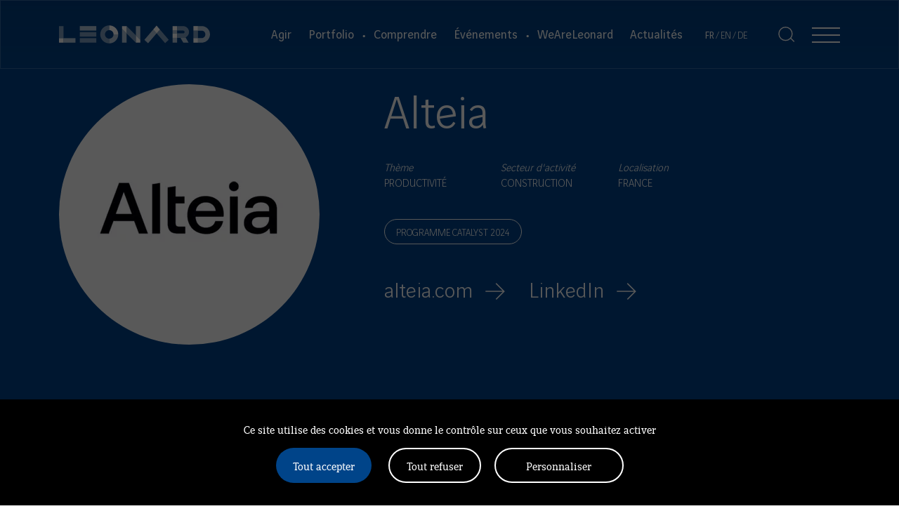

--- FILE ---
content_type: text/html; charset=UTF-8
request_url: https://leonard.vinci.com/communaute/projet/alteia/
body_size: 16744
content:
<!doctype html>
<html lang="fr-FR" class="no-js">

<head>
	<meta charset="UTF-8">
	<meta name="viewport" content="width=device-width, initial-scale=1" />
	<meta name="facebook-domain-verification" content="s7c4kdyv039r68etobeerqajwxgovf" />

	<meta http-equiv="X-UA-Compatible" content="IE=edge" />
	<meta name="apple-mobile-web-app-capable" content="yes">
	<meta name="mobile-web-app-capable" content="yes">
	<meta name="apple-mobile-web-app-title" content="Leonard, prospective et innovation par VINCI">
	<meta name="application-name" content="Leonard, prospective et innovation par VINCI">
	<link rel="apple-touch-icon" sizes="180x180"
		href="https://leonard.vinci.com/wp-content/themes/leonard/favicons/apple-touch-icon.png">
	<link rel="icon" type="image/png" sizes="32x32"
		href="https://leonard.vinci.com/wp-content/themes/leonard/favicons/favicon-32x32.png">
	<link rel="icon" type="image/png" sizes="16x16"
		href="https://leonard.vinci.com/wp-content/themes/leonard/favicons/favicon-16x16.png">
	<link rel="manifest" href="https://leonard.vinci.com/wp-content/themes/leonard/favicons/site.webmanifest">
	<link rel="mask-icon" href="https://leonard.vinci.com/wp-content/themes/leonard/favicons/safari-pinned-tab.svg"
		color="#004489">
	<link rel="shortcut icon" href="https://leonard.vinci.com/wp-content/themes/leonard/favicons/favicon.ico">
	<meta name="msapplication-TileColor" content="#004489">
	<meta name="msapplication-config" content="https://leonard.vinci.com/wp-content/themes/leonard/favicons/browserconfig.xml">
	<meta name="theme-color" content="#004489">
	<script>
		document.documentElement.className = document.documentElement.className.replace(/(\s|^)no-js(\s|$)/, '$1js$2');
	</script>
		<link rel="dns-prefetch" href="https://www.googletagmanager.com" />
			<link rel="preload" as="font" crossorigin="anonymous" type="font/woff2"
			href="https://leonard.vinci.com/wp-content/themes/leonard/fonts/Vinci-Serif-Light.woff2" />
			<link rel="preload" as="font" crossorigin="anonymous" type="font/woff2"
			href="https://leonard.vinci.com/wp-content/themes/leonard/fonts/Vinci-Serif-Regular.woff2" />
			<link rel="preload" as="font" crossorigin="anonymous" type="font/woff2"
			href="https://leonard.vinci.com/wp-content/themes/leonard/fonts/Vinci-Serif-Bold.woff2" />
			<link rel="preload" as="font" crossorigin="anonymous" type="font/woff2"
			href="https://leonard.vinci.com/wp-content/themes/leonard/fonts/Vinci-Sans-Light.woff2" />
			<link rel="preload" as="font" crossorigin="anonymous" type="font/woff2"
			href="https://leonard.vinci.com/wp-content/themes/leonard/fonts/Vinci-Sans-Regular.woff2" />
			<link rel="preload" as="font" crossorigin="anonymous" type="font/woff2"
			href="https://leonard.vinci.com/wp-content/themes/leonard/fonts/Vinci-Sans-Medium.woff2" />
			<link rel="preload" as="font" crossorigin="anonymous" type="font/woff2"
			href="https://leonard.vinci.com/wp-content/themes/leonard/fonts/Vinci-Sans-Bold.woff2" />
	<meta name='robots' content='index, follow, max-image-preview:large, max-snippet:-1, max-video-preview:-1' />
	<style>img:is([sizes="auto" i], [sizes^="auto," i]) { contain-intrinsic-size: 3000px 1500px }</style>
	<link rel="alternate" href="https://leonard.vinci.com/communaute/projet/alteia/" hreflang="fr" />
<link rel="alternate" href="https://leonard.vinci.com/en/communaute/projet/alteia-2/" hreflang="en" />

	<title>Alteia | Leonard, prospective et innovation par VINCI</title>
	<meta name="description" content="Propose un logiciel permettant aux entreprises de gérer et d’analyser des données visuelles afin d’améliorer leur efficacité opérationnelle." />
	<link rel="canonical" href="https://leonard.vinci.com/communaute/projet/alteia/" />
	<meta property="og:locale" content="fr_FR" />
	<meta property="og:locale:alternate" content="en_US" />
	<meta property="og:type" content="article" />
	<meta property="og:title" content="Alteia | Leonard, prospective et innovation par VINCI" />
	<meta property="og:description" content="Propose un logiciel permettant aux entreprises de gérer et d’analyser des données visuelles afin d’améliorer leur efficacité opérationnelle." />
	<meta property="og:url" content="https://leonard.vinci.com/communaute/projet/alteia/" />
	<meta property="og:site_name" content="Leonard, prospective et innovation par VINCI" />
	<meta property="article:publisher" content="http://facebook.com/weareleonard.paris" />
	<meta property="article:modified_time" content="2024-02-02T15:54:40+00:00" />
	<meta property="og:image" content="https://leonard.vinci.com/wp-content/uploads/2023/06/default-share.png" />
	<meta property="og:image:width" content="1200" />
	<meta property="og:image:height" content="630" />
	<meta property="og:image:type" content="image/png" />
	<meta name="twitter:card" content="summary_large_image" />
	<meta name="twitter:site" content="@weareleonard" />
	<script type="application/ld+json" class="yoast-schema-graph">{"@context":"https://schema.org","@graph":[{"@type":"WebPage","@id":"https://leonard.vinci.com/communaute/projet/alteia/","url":"https://leonard.vinci.com/communaute/projet/alteia/","name":"Alteia | Leonard, prospective et innovation par VINCI","isPartOf":{"@id":"https://leonard.vinci.com/#website"},"datePublished":"2024-02-02T15:31:44+00:00","dateModified":"2024-02-02T15:54:40+00:00","description":"Propose un logiciel permettant aux entreprises de gérer et d’analyser des données visuelles afin d’améliorer leur efficacité opérationnelle.","breadcrumb":{"@id":"https://leonard.vinci.com/communaute/projet/alteia/#breadcrumb"},"inLanguage":"fr-FR","potentialAction":[{"@type":"ReadAction","target":["https://leonard.vinci.com/communaute/projet/alteia/"]}]},{"@type":"BreadcrumbList","@id":"https://leonard.vinci.com/communaute/projet/alteia/#breadcrumb","itemListElement":[{"@type":"ListItem","position":1,"name":"Home","item":"https://leonard.vinci.com/"},{"@type":"ListItem","position":2,"name":"Projets","item":"https://leonard.vinci.com/communaute/projet/"},{"@type":"ListItem","position":3,"name":"Alteia"}]},{"@type":"WebSite","@id":"https://leonard.vinci.com/#website","url":"https://leonard.vinci.com/","name":"Leonard, prospective et innovation par VINCI","description":"Construisons ensemble les villes et territoires de demain","publisher":{"@id":"https://leonard.vinci.com/#organization"},"alternateName":"Leonard","potentialAction":[{"@type":"SearchAction","target":{"@type":"EntryPoint","urlTemplate":"https://leonard.vinci.com/?s={search_term_string}"},"query-input":{"@type":"PropertyValueSpecification","valueRequired":true,"valueName":"search_term_string"}}],"inLanguage":"fr-FR"},{"@type":"Organization","@id":"https://leonard.vinci.com/#organization","name":"VINCI Leonard","url":"https://leonard.vinci.com/","logo":{"@type":"ImageObject","inLanguage":"fr-FR","@id":"https://leonard.vinci.com/#/schema/logo/image/","url":"https://leonard.vinci.com/wp-content/uploads/2023/06/logo-ensemble-vinci-2x.png","contentUrl":"https://leonard.vinci.com/wp-content/uploads/2023/06/logo-ensemble-vinci-2x.png","width":408,"height":59,"caption":"VINCI Leonard"},"image":{"@id":"https://leonard.vinci.com/#/schema/logo/image/"},"sameAs":["http://facebook.com/weareleonard.paris","https://x.com/weareleonard","http://linkedin.com/company/weareleonard"]}]}</script>


		
	<link rel='stylesheet' id='fonts-css' href='https://leonard.vinci.com/wp-content/themes/leonard/dist/fonts.css?ver=1762334653' type='text/css' media='all' />
<link rel='stylesheet' id='swiper-css' href='https://leonard.vinci.com/wp-content/themes/leonard/dist/swiper.css?ver=1762334653' type='text/css' media='all' />
<link rel='stylesheet' id='form-css' href='https://leonard.vinci.com/wp-content/themes/leonard/dist/form.css?ver=1764162372' type='text/css' media='all' />
<link rel='stylesheet' id='paginate-css' href='https://leonard.vinci.com/wp-content/themes/leonard/dist/paginate.css?ver=1762334653' type='text/css' media='all' />
<link rel='stylesheet' id='accordion-css' href='https://leonard.vinci.com/wp-content/themes/leonard/dist/accordion.css?ver=1762334653' type='text/css' media='all' />
<link rel='stylesheet' id='glightbox-css' href='https://leonard.vinci.com/wp-content/themes/leonard/dist/glightbox.css?ver=1762334653' type='text/css' media='all' />
<link rel='stylesheet' id='zoho-css' href='https://leonard.vinci.com/wp-content/themes/leonard/dist/zoho.css?ver=1762334653' type='text/css' media='all' />
<link rel='stylesheet' id='tarteaucitron-css' href='https://leonard.vinci.com/wp-content/themes/leonard/dist/tarteaucitron.css?ver=1763373517' type='text/css' media='all' />
<link rel='stylesheet' id='leonard-styles-css' href='https://leonard.vinci.com/wp-content/themes/leonard/dist/style.css?ver=1763455149' type='text/css' media='all' />
	<meta property="matomo:category" content="" />
	<link rel="icon" href="https://leonard.vinci.com/wp-content/uploads/2023/06/cropped-default-logo-32x32.png" sizes="32x32" />
<link rel="icon" href="https://leonard.vinci.com/wp-content/uploads/2023/06/cropped-default-logo-192x192.png" sizes="192x192" />
<link rel="apple-touch-icon" href="https://leonard.vinci.com/wp-content/uploads/2023/06/cropped-default-logo-180x180.png" />
<meta name="msapplication-TileImage" content="https://leonard.vinci.com/wp-content/uploads/2023/06/cropped-default-logo-270x270.png" />
<script type="text/javascript" src="https://leonard.vinci.com/wp-content/themes/leonard/src/js/tarteaucitron/tarteaucitron_custom.js"></script>
<script type="text/javascript">
	tarteaucitron.init({
		"privacyUrl": "",
		"bodyPosition": "bottom",
		"hashtag": "#tarteaucitron",
		"cookieName": "rgpdcookie",
		"orientation": "bottom",
		"groupServices": false,
		"showDetailsOnClick": true,
		"serviceDefaultState": "wait",
		"showAlertSmall": false,
		"cookieslist": false,
		"cookieslistEmbed": false,
		"showIcon": false,
		"adblocker": false,
		"DenyAllCta": true,
		"AcceptAllCta": true,
		"highPrivacy": true,
		"alwaysNeedConsent": false,
		"handleBrowserDNTRequest": false,
		"removeCredit": true,
		"moreInfoLink": true,
		"useExternalCss": true,
		"useExternalJs": false,
		"readmoreLink": "",
		"mandatory": false,
		"mandatoryCta": true,
		"googleConsentMode": true,
		"bingConsentMode": true,
		"softConsentMode": false,
		"dataLayer": false,
		"serverSide": false,
		"partnersList": false
	});

	var tarteaucitron_interval = setInterval(function() {
		if (typeof tarteaucitron.services.iframe == 'undefined') {
			return;
		}
		clearInterval(tarteaucitron_interval);

		tarteaucitron.services.iframe.name = 'mahitarte';
		tarteaucitron.services.iframe.uri = 'privacy url';
		tarteaucitron.services.iframe.cookies = ['cookie 1', 'cookie 2'];
	}, 10);

	// GTM
	tarteaucitron.user.googletagmanagerId = 'GTM-PT5WRC7';
	(tarteaucitron.job = tarteaucitron.job || []).push('googletagmanager');
	//iframe
	(tarteaucitron.job = tarteaucitron.job || []).push('iframe');
	// Youtube
	(tarteaucitron.job = tarteaucitron.job || []).push('youtube');
	// Vimeo
	(tarteaucitron.job = tarteaucitron.job || []).push('vimeo');
</script><!-- Matomo -->
<script>
	var _paq = window._paq = window._paq || [];
	/* tracker methods like \"setCustomDimension\" should be called before \"trackPageView\" */
	_paq.push(['setDocumentTitle', document.querySelector('[property="matomo:category"]').content + document.title]);
	_paq.push(['trackPageView']);
	_paq.push(['enableLinkTracking']);
	(function() {
		var u = 'https://stats.vinci.com/';
		_paq.push(['setTrackerUrl', u + 'matomo.php']);
		_paq.push(['setSiteId', '3']);
		var d = document,
			g = d.createElement('script'),
			s = d.getElementsByTagName('script')[0];
		g.async = true;
		g.src = u + 'matomo.js';
		s.parentNode.insertBefore(g, s);
	})();
</script>
<!-- End Matomo Code -->
<meta name="generator" content="WP Rocket 3.20.0.2" data-wpr-features="wpr_desktop" /></head>

<body class="wp-singular project-template-default single single-project postid-20518 wp-theme-leonard has-header-light">
	<ul class="unstyled" id="skipLinks">
		<li><a href="#main-nav">Aller à la navigation</a></li>
		<li><a href="#main" accesskey="s">Accéder au contenu</a></li>
		<li><a href="#search" accesskey="4">Accéder à la recherche</a></li>
	</ul><!-- #skipLinks -->
	<div data-rocket-location-hash="0ddb10ddd6e3773c02c047c891beb439" class="svg-sprite visuallyhidden screen-reader-shortcut">
	<svg xmlns="http://www.w3.org/2000/svg" aria-hidden="true">
		<symbol id="icon-menu" viewBox="0 0 50 32">
			<path d="M0,0v2h50V0H0z M0,15v2h50v-2H0z M0,30v2h50v-2H0z" />
		</symbol>
		<symbol id="icon-close" viewBox="0 0 239.3 247">
			<g>
				<polygon points="239.3,11.1 227.8,0 119.6,112 11.5,0 0,11.1 108.5,123.5 0,235.9 11.5,247 119.6,135 227.8,247 239.3,235.9
			130.8,123.5"></polygon>
			</g>
		</symbol>
		<symbol viewBox="0 0 24 24" id="icon-facebook">
			<path d="M18.77 7.46H14.5v-1.9c0-.9.6-1.1 1-1.1h3V.5h-4.33C10.24.5 9.5 3.44 9.5 5.32v2.15h-3v4h3v12h5v-12h3.85l.42-4z">
			</path>
		</symbol>
		<symbol version="1.1" id="icon-search" xmlns:xlink="http://www.w3.org/1999/xlink" x="0px" y="0px" enable-background="new 0 0 17 16" xml:space="preserve" viewBox="0 0 17 16">
			<line fill="none" stroke-width="1" stroke-miterlimit="4" x1="12.6" y1="11.8" x2="16.1" y2="15.4"></line>
			<path fill="none" d="M14.1,7.4c0,3.7-3,6.7-6.7,6.7c-3.7,0-6.7-3-6.7-6.7c0-3.7,3-6.7,6.7-6.7 C11.1,0.7,14.1,3.7,14.1,7.4z"></path>
		</symbol>
		<symbol viewBox="0 0 17.6 17.6" id="icon-instagram">
			<path d="M8.8 1.6c2.3 0 2.6 0 3.6.1 2.4.1 3.5 1.2 3.6 3.6v3.5c0 2.3 0 2.6-.1 3.6-.1 2.4-1.2 3.5-3.6 3.6-.9 0-1.2.1-3.6.1-2.3 0-2.6 0-3.6-.1-2.4-.1-3.5-1.2-3.6-3.6 0-.9-.1-1.2-.1-3.6 0-2.3 0-2.6.1-3.6.1-2.4 1.2-3.5 3.6-3.6h3.7zm0-1.6c-2.4 0-2.7 0-3.6.1-3.2.1-5 1.9-5.1 5.1-.1.9-.1 1.2-.1 3.6 0 2.4 0 2.7.1 3.6.1 3.2 1.9 5 5.1 5.1.9 0 1.2.1 3.6.1 2.4 0 2.7 0 3.6-.1 3.2-.1 5-1.9 5.1-5.1 0-.9.1-1.2.1-3.6 0-2.4 0-2.7-.1-3.6-.1-3.2-1.9-5-5.1-5.1-.9-.1-1.2-.1-3.6-.1zm0 4.3c-2.5 0-4.5 2-4.5 4.5s2 4.5 4.5 4.5 4.5-2 4.5-4.5-2-4.5-4.5-4.5zm0 7.4c-1.6 0-2.9-1.3-2.9-2.9 0-1.6 1.3-2.9 2.9-2.9s2.9 1.3 2.9 2.9c0 1.6-1.3 2.9-2.9 2.9zm4.7-8.7c-.6 0-1.1.5-1.1 1.1s.5 1.1 1.1 1.1c.6 0 1.1-.5 1.1-1.1s-.5-1.1-1.1-1.1z">
			</path>
		</symbol>
		<symbol viewBox="0 0 24 24" id="icon-twitter">
			<path fill="currentColor" d="M8 2H1l8.26 11.014L1.45 22H4.1l6.388-7.349L16 22h7l-8.608-11.478L21.8 2h-2.65l-5.986 6.886L8 2Zm9 18L5 4h2l12 16h-2Z" />
		</symbol>
		<symbol id="icon-arrow" viewBox="0 0 37 32">
			<path d="M20.8821 32L19.4261 30.5618L32.8849 17.1207H0.25V15.0611H32.8849L19.4261 1.62003L20.8821 0.181819L36.7912 16.0909L20.8821 32Z" />
		</symbol>
		<symbol enable-background="new 0 0 382 382" viewBox="0 0 382 382" id="icon-linkedin">
			<path d="M347.445 0h-312.89c-19.084 0-34.555 15.471-34.555 34.555v312.889c0 19.085 15.471 34.556 34.555 34.556h312.889c19.085 0 34.556-15.471 34.556-34.556v-312.889c0-19.084-15.471-34.555-34.555-34.555zm-229.238 329.844c0 5.554-4.502 10.056-10.056 10.056h-42.806c-5.554 0-10.056-4.502-10.056-10.056v-179.441c0-5.554 4.502-10.056 10.056-10.056h42.806c5.554 0 10.056 4.502 10.056 10.056v179.441zm-31.459-206.412c-22.459 0-40.666-18.207-40.666-40.666s18.207-40.666 40.666-40.666 40.666 18.207 40.666 40.666-18.206 40.666-40.666 40.666zm255.162 207.222c0 5.106-4.14 9.246-9.246 9.246h-45.934c-5.106 0-9.246-4.14-9.246-9.246v-84.168c0-12.556 3.683-55.021-32.813-55.021-28.309 0-34.051 29.066-35.204 42.11v97.079c0 5.106-4.139 9.246-9.246 9.246h-44.426c-5.106 0-9.246-4.14-9.246-9.246v-181.061c0-5.106 4.14-9.246 9.246-9.246h44.426c5.106 0 9.246 4.14 9.246 9.246v15.655c10.497-15.753 26.097-27.912 59.312-27.912 73.552 0 73.131 68.716 73.131 106.472v86.846z">
			</path>
		</symbol>
		<symbol width="24" height="24" viewBox="0 0 24 24" id="icon-linkedin-full">
			<path d="M19 0h-14c-2.761 0-5 2.239-5 5v14c0 2.761 2.239 5 5 5h14c2.762 0 5-2.239 5-5v-14c0-2.761-2.238-5-5-5zm-11 19h-3v-11h3v11zm-1.5-12.268c-.966 0-1.75-.79-1.75-1.764s.784-1.764 1.75-1.764 1.75.79 1.75 1.764-.783 1.764-1.75 1.764zm13.5 12.268h-3v-5.604c0-3.368-4-3.113-4 0v5.604h-3v-11h3v1.765c1.396-2.586 7-2.777 7 2.476v6.759z" />
		</symbol>
		<symbol viewBox="0 0 24 24" id="icon-twitter-full">
			<path d="M23.44 4.83c-.8.37-1.5.38-2.22.02.93-.56.98-.96 1.32-2.02-.88.52-1.86.9-2.9 1.1-.82-.88-2-1.43-3.3-1.43-2.5 0-4.55 2.04-4.55 4.54 0 .36.03.7.1 1.04-3.77-.2-7.12-2-9.36-4.75-.4.67-.6 1.45-.6 2.3 0 1.56.8 2.95 2 3.77-.74-.03-1.44-.23-2.05-.57v.06c0 2.2 1.56 4.03 3.64 4.44-.67.2-1.37.2-2.06.08.58 1.8 2.26 3.12 4.25 3.16C5.78 18.1 3.37 18.74 1 18.46c2 1.3 4.4 2.04 6.97 2.04 8.35 0 12.92-6.92 12.92-12.93 0-.2 0-.4-.02-.6.9-.63 1.96-1.22 2.56-2.14z">
			</path>
		</symbol>
		<symbol viewBox="0 0 576 512" id="icon-youtube">
			<path d="M549.655 124.083c-6.281-23.65-24.787-42.276-48.284-48.597C458.781 64 288 64 288 64S117.22 64 74.629 75.486c-23.497 6.322-42.003 24.947-48.284 48.597-11.412 42.867-11.412 132.305-11.412 132.305s0 89.438 11.412 132.305c6.281 23.65 24.787 41.5 48.284 47.821C117.22 448 288 448 288 448s170.78 0 213.371-11.486c23.497-6.321 42.003-24.171 48.284-47.821 11.412-42.867 11.412-132.305 11.412-132.305s0-89.438-11.412-132.305zm-317.51 213.508V175.185l142.739 81.205-142.739 81.201z">
			</path>
		</symbol>
		<symbol id="icon-location" viewBox="0 0 16 16">
			<path d="M12.166 8.94c-.524 1.062-1.234 2.12-1.96 3.07A31.493 31.493 0 0 1 8 14.58a31.481 31.481 0 0 1-2.206-2.57c-.726-.95-1.436-2.008-1.96-3.07C3.304 7.867 3 6.862 3 6a5 5 0 0 1 10 0c0 .862-.305 1.867-.834 2.94zM8 16s6-5.686 6-10A6 6 0 0 0 2 6c0 4.314 6 10 6 10z" />
			<path d="M8 8a2 2 0 1 1 0-4 2 2 0 0 1 0 4zm0 1a3 3 0 1 0 0-6 3 3 0 0 0 0 6z" />
		</symbol>
		<symbol id="icon-play" viewBox="0 0 24 26">
			<path d="M24 13L0.750001 25.9904L0.750002 0.00961774L24 13Z" />
		</symbol>
		<symbol id="icon-bookmark" viewBox="0 0 18 23" fill="none">
			<path d="M8.4453 16.1679L1 21.1315V1H17V21.1315L9.5547 16.1679L9 15.7981L8.4453 16.1679Z" stroke-width="2" />
		</symbol>
		<symbol id="icon-metro" viewBox="0 0 283.46 283.46">
			<circle cx="141.73" cy="141.73" r="132.515" fill="none" stroke="#004489" stroke-width="18.43" />
			<path fill="#004489" d="M212.25,205.15V81.5c0-7.09-3.9-14.53-15.6-14.53-8.85,0-12.4,3.9-16.29,11.69l-38.27,79.73h-.35L103.11,78.66C99.21,70.87,95.67,67,86.81,67,75.12,67,71.22,74.41,71.22,81.5V205.15c0,6.74,5.32,10.64,11.7,10.64,5.66,0,12-3.9,12-10.64V113h.36L130.4,184.6c2.47,5,5.67,7.8,11.34,7.8s8.85-2.84,11.33-7.8L188.15,113h.36v92.12c0,6.74,6.37,10.64,12.05,10.64,6.37,0,11.69-3.9,11.69-10.64" />
		</symbol>
		<symbol id="icon-parking" viewBox="0 0 252.9 252.9">
			<path fill="#004489" d="m126.45,91.5h-14.05v28.1h14.05c7.75,0,14.05-6.3,14.05-14.05s-6.3-14.05-14.05-14.05Z" />
			<path fill="#004489" d="m126.45,0C56.73,0,0,56.73,0,126.45s56.73,126.45,126.45,126.45,126.45-56.73,126.45-126.45S196.17,0,126.45,0Zm0,147.7h-14.05v27.76c0,7.76-6.29,14.05-14.05,14.05s-14.05-6.29-14.05-14.05v-98.01c0-7.76,6.29-14.05,14.05-14.05h28.1c23.24,0,42.15,18.91,42.15,42.15s-18.91,42.15-42.15,42.15Z" />
		</symbol>
	</svg>
</div><!-- .svg-sprite -->	<div data-rocket-location-hash="1935bc68d653664902dbaec6eb86d3f9" id="main-nav--sticky" class="main-nav--sticky"></div><!-- #main-nav-sticky -->
	<div class="wrapper">
		<div class="wrapper__main">			<header class="header headroom py-1.5 hidden lg:block absolute left-0 top-0 w-full z-30" role="banner">
				<div class="container px-1.5">
					<div class="flex flex-wrap items-center justify-between">
						<div class="logo">
							<span class="visuallyhidden">Leonard, prospective et innovation par VINCI</span>
															<a href="https://leonard.vinci.com" rel="home" aria-label="Leonard, retour vers la page d'accueil">
									<svg class="logo-white" width="215" height="26" viewBox="0 0 950.8 113.4" role="img" aria-label="leonard" aria-hidden="false">
<rect y="4.6" opacity="0.5" fill="#ffffff" enable-background="new" width="28.4" height="75.9"/>
<polygon opacity="0.5" fill="#ffffff" enable-background="new" points="635.9,26.5 614.7,50 668.3,111.9 690.9,90.6 "/>
<rect x="846.4" y="32.9" opacity="0.5" fill="#ffffff" enable-background="new" width="28.5" height="47.2"/>
<rect y="80.6" fill="#ffffff" width="28.4" height="28.2"/>
<polygon opacity="0.5" fill="#ffffff" enable-background="new" points="425.7,4.2 425.7,4.2 425.7,50.9 483.7,108.6 483.7,62.5 
	"/>
<polygon fill="#ffffff" points="512.2,107.8 512.2,91.1 483.7,62.5 483.7,108.6 483.8,108.7 512.2,108.7 "/>
<polygon fill="#ffffff" points="397.3,4.2 397.3,22.6 425.7,50.9 425.7,4.2 "/>
<rect x="131" y="80.5" opacity="0.5" fill="#ffffff" enable-background="new" width="103.9" height="28.2"/>
<rect x="131" y="42.5" opacity="0.5" fill="#ffffff" enable-background="new" width="103.9" height="28.2"/>
<path opacity="0.5" fill="#ffffff" enable-background="new" d="M316.5,83.6c-14.9,0-26.9-12.1-26.9-26.9s12.1-26.9,26.9-26.9V0
	c-31.3,0-56.7,25.4-56.7,56.7s25.4,56.7,56.7,56.7V83.6z"/>
<path fill="#ffffff" d="M316.5,0v29.8c14.9,0,26.9,12.1,26.9,26.9h29.8C373.2,25.4,347.8,0,316.5,0z"/>
<g opacity="0.7">
	<path fill="#ffffff" d="M898.5,108.8c28.8,0,52.3-23.4,52.3-52.3S927.3,4.3,898.5,4.3l-23.6,0v28.7h23.1c13,0,23.6,10.6,23.6,23.6
		s-10.6,23.6-23.6,23.6h-23.1v28.7L898.5,108.8L898.5,108.8z"/>
	<polygon fill="#ffffff" points="512.2,4.2 483.7,4.2 483.7,62.5 512.2,91.1 	"/>
	<polygon fill="#ffffff" points="397.3,108.5 425.7,108.5 425.7,50.9 397.3,22.6 	"/>
	<polygon fill="#ffffff" points="537.5,91.2 561,112.4 614.7,50 593,26.3 	"/>
	<rect x="28.4" y="80.6" fill="#ffffff" width="75.3" height="28.2"/>
	<rect x="131" y="4.4" fill="#ffffff" width="103.9" height="28.2"/>
	<path fill="#ffffff" d="M316.5,83.6v29.8c31.3,0,56.7-25.4,56.7-56.7h-29.8C343.4,71.6,331.4,83.6,316.5,83.6z"/>
	<path fill="#ffffff" d="M765.1,78.6l17.4,30h33.4l-18.9-33.2c-4.6,2.1-9.7,3.2-15,3.2L765.1,78.6L765.1,78.6z"/>
	<rect x="715.2" y="78.6" fill="#ffffff" width="28.4" height="30"/>
	<rect x="715.2" y="32.8" fill="#ffffff" width="28.4" height="17.8"/>
</g>
<path opacity="0.5" fill="#ffffff" enable-background="new" d="M818.8,41.6c0-20.4-16.6-36.9-36.9-36.9h-38.2v28h38.2
	c4.9,0,8.9,4,8.9,8.9s-4,8.9-8.9,8.9h-38.2v28.1h38.2c5.3,0,10.4-1.1,15-3.2C809.8,69.6,818.8,56.6,818.8,41.6z"/>
<rect x="715.2" y="50.5" fill="#ffffff" width="28.4" height="28"/>
<rect x="715.2" y="4.7" fill="#ffffff" width="28.4" height="28"/>
<polygon fill="#ffffff" points="614.4,1.3 593,26.3 614.7,50 635.9,26.5 "/>
<rect x="846.4" y="4.3" fill="#ffffff" width="28.5" height="28.7"/>
<rect x="846.4" y="80.1" fill="#ffffff" width="28.5" height="28.7"/>
</svg>
<svg class="logo-colored" width="215" height="26" viewBox="0 0 215 26" fill="none" role="img" aria-label="leonard" aria-hidden="false">
	<path d="M6.41759 1.02979H0V17.9184H6.41759V1.02979Z" class="logo-black" />
	<path d="M143.592 5.90332L138.818 11.1303L150.92 24.8783L156.021 20.1607L143.592 5.90332Z" class="logo-black" />
	<path d="M197.557 7.32666H191.13V17.8161H197.557V7.32666Z" class="logo-black" />
	<path d="M6.41759 17.9185H0V24.1863H6.41759V17.9185Z" class="logo-black" />
	<path d="M96.137 0.929688H96.1348V11.3258L109.214 24.1551V13.9059L96.137 0.929688Z" class="logo-black" />
	<path d="M115.659 23.9776V20.2564L109.214 13.9062V24.1555L109.239 24.18H115.659V23.9776Z" class="logo-black" />
	<path d="M89.7061 0.929688V5.02005L96.1349 11.3258V0.929688H89.7061Z" class="logo-black" />
	<path d="M53.0569 17.9141H29.5859V24.182H53.0569V17.9141Z" class="logo-black" />
	<path d="M53.0569 9.44873H29.5859V15.7166H53.0569V9.44873Z" class="logo-black" />
	<path
		d="M71.4654 18.6035C68.1053 18.6035 65.382 15.9211 65.382 12.6114C65.382 9.30174 68.1053 6.61932 71.4654 6.61932V0C64.3952 0 58.6641 5.6451 58.6641 12.6092C58.6641 19.5732 64.3952 25.2184 71.4654 25.2184V18.6013V18.6035Z"
		class="logo-black" />
	<path
		d="M71.4648 0V6.61709C74.8249 6.61709 77.5482 9.29952 77.5482 12.6092H84.2662C84.2662 5.6451 78.535 0 71.4648 0Z"
		class="logo-black" />
	<path
		d="M202.886 24.2043C209.396 24.2043 214.692 18.9885 214.692 12.576C214.692 6.16358 209.396 0.947754 202.886 0.947754L197.555 0.952202V7.32908H202.762C205.697 7.32908 208.087 9.68232 208.087 12.5738C208.087 15.4653 205.697 17.8186 202.762 17.8186H197.555V24.1999L202.886 24.2066V24.2043Z"
		class="logo-black" />
	<path d="M115.66 0.938477H109.215V13.9058L115.66 20.2559V0.938477Z" class="logo-black" />
	<path d="M89.707 24.1395H96.1359V11.3257L89.707 5.02002V24.1395Z" class="logo-black" />
	<path d="M121.377 20.287L126.686 25.0046L138.819 11.1298L133.919 5.83838L121.377 20.287Z" class="logo-black" />
	<path d="M23.4262 17.9185H6.41797V24.1863H23.4262V17.9185Z" class="logo-black" />
	<path d="M53.0569 0.98291H29.5859V7.2508H53.0569V0.98291Z" class="logo-black" />
	<path
		d="M71.4658 18.6034V25.2205C78.536 25.2205 84.2671 19.5754 84.2671 12.6113H77.5492C77.5492 15.921 74.8259 18.6034 71.4658 18.6034Z"
		class="logo-black" />
	<path
		d="M172.763 17.4735L176.683 24.1373H184.225L179.95 16.7617C178.914 17.2177 177.769 17.4735 176.563 17.4735H172.763Z"
		class="logo-black" />
	<path d="M167.933 17.4736H161.511V24.1374H167.933V17.4736Z" class="logo-black" />
	<path d="M167.933 7.28418H161.511V11.2322H167.933V7.28418Z" class="logo-black" />
	<path
		d="M184.902 9.2595C184.902 4.73096 181.161 1.04541 176.563 1.04541H167.933V7.28438H176.563C177.67 7.28438 178.568 8.16963 178.568 9.2595C178.568 10.3494 177.67 11.2346 176.563 11.2346H167.933V17.4736H176.563C177.769 17.4736 178.914 17.2178 179.95 16.7618C182.866 15.4807 184.902 12.6003 184.902 9.2595Z"
		class="logo-black" />
	<path d="M167.932 11.2344H161.51V17.4733H167.932V11.2344Z" class="logo-black" />
	<path d="M167.932 1.04541H161.51V7.28438H167.932V1.04541Z" class="logo-black" />
	<path d="M138.732 0.27832L133.918 5.8389L138.818 11.1304L143.592 5.90341L138.732 0.27832Z" class="logo-black" />
	<path d="M197.557 0.949707H191.13V7.32658H197.557V0.949707Z" class="logo-black" />
	<path d="M197.557 17.814H191.13V24.1953H197.557V17.814Z" class="logo-black" />
	<path d="M6.41759 1.02979H0V17.9184H6.41759V1.02979Z" class="logo-blue" />
	<path d="M143.592 5.90332L138.818 11.1303L150.92 24.8783L156.021 20.1607L143.592 5.90332Z" class="logo-blue" />
	<path d="M197.557 7.32666H191.13V17.8161H197.557V7.32666Z" class="logo-blue" />
	<path d="M6.41759 17.9185H0V24.1863H6.41759V17.9185Z" class="logo-bluedark" />
	<path d="M96.137 0.929688H96.1348V11.3258L109.214 24.1551V13.9059L96.137 0.929688Z" class="logo-blue" />
	<path d="M115.659 23.9776V20.2564L109.214 13.9062V24.1555L109.239 24.18H115.659V23.9776Z" class="logo-bluedark" />
	<path d="M89.7061 0.929688V5.02005L96.1349 11.3258V0.929688H89.7061Z" class="logo-bluedark" />
	<path d="M53.0569 17.9141H29.5859V24.182H53.0569V17.9141Z" class="logo-blue" />
	<path d="M53.0569 9.44873H29.5859V15.7166H53.0569V9.44873Z" class="logo-blue" />
	<path
		d="M71.4654 18.6035C68.1053 18.6035 65.382 15.9211 65.382 12.6114C65.382 9.30174 68.1053 6.61932 71.4654 6.61932V0C64.3952 0 58.6641 5.6451 58.6641 12.6092C58.6641 19.5732 64.3952 25.2184 71.4654 25.2184V18.6013V18.6035Z"
		class="logo-blue" />
	<path
		d="M71.4648 0V6.61709C74.8249 6.61709 77.5482 9.29952 77.5482 12.6092H84.2662C84.2662 5.6451 78.535 0 71.4648 0Z"
		class="logo-bluedark" />
	<path
		d="M202.886 24.2043C209.396 24.2043 214.692 18.9885 214.692 12.576C214.692 6.16358 209.396 0.947754 202.886 0.947754L197.555 0.952202V7.32908H202.762C205.697 7.32908 208.087 9.68232 208.087 12.5738C208.087 15.4653 205.697 17.8186 202.762 17.8186H197.555V24.1999L202.886 24.2066V24.2043Z"
		class="logo-red" />
	<path d="M115.66 0.938477H109.215V13.9058L115.66 20.2559V0.938477Z" class="logo-red" />
	<path d="M89.707 24.1395H96.1359V11.3257L89.707 5.02002V24.1395Z" class="logo-red" />
	<path d="M121.377 20.287L126.686 25.0046L138.819 11.1298L133.919 5.83838L121.377 20.287Z" class="logo-red" />
	<path d="M23.4262 17.9185H6.41797V24.1863H23.4262V17.9185Z" class="logo-red" />
	<path d="M53.0569 0.98291H29.5859V7.2508H53.0569V0.98291Z" class="logo-red" />
	<path
		d="M71.4658 18.6034V25.2205C78.536 25.2205 84.2671 19.5754 84.2671 12.6113H77.5492C77.5492 15.921 74.8259 18.6034 71.4658 18.6034Z"
		class="logo-red" />
	<path
		d="M172.763 17.4735L176.683 24.1373H184.225L179.95 16.7617C178.914 17.2177 177.769 17.4735 176.563 17.4735H172.763Z"
		class="logo-red" />
	<path d="M167.933 17.4736H161.511V24.1374H167.933V17.4736Z" class="logo-red" />
	<path d="M167.933 7.28418H161.511V11.2322H167.933V7.28418Z" class="logo-red" />
	<path
		d="M184.902 9.2595C184.902 4.73096 181.161 1.04541 176.563 1.04541H167.933V7.28438H176.563C177.67 7.28438 178.568 8.16963 178.568 9.2595C178.568 10.3494 177.67 11.2346 176.563 11.2346H167.933V17.4736H176.563C177.769 17.4736 178.914 17.2178 179.95 16.7618C182.866 15.4807 184.902 12.6003 184.902 9.2595Z"
		class="logo-blue" />
	<path d="M167.932 11.2344H161.51V17.4733H167.932V11.2344Z" class="logo-bluedark" />
	<path d="M167.932 1.04541H161.51V7.28438H167.932V1.04541Z" class="logo-bluedark" />
	<path d="M138.732 0.27832L133.918 5.8389L138.818 11.1304L143.592 5.90341L138.732 0.27832Z" class="logo-bluedark" />
	<path d="M197.557 0.949707H191.13V7.32658H197.557V0.949707Z" class="logo-bluedark" />
	<path d="M197.557 17.814H191.13V24.1953H197.557V17.814Z" class="logo-bluedark" />
</svg>
<span class="visuallyhidden">Leonard</span>								</a>
													</div><!-- .logo -->
						<div class="flex flex-wrap items-center justify-end">
							<nav id="main-nav" class="nav main-nav" role="navigation" aria-label="Navigation principale">
								<ul class="flex flex-wrap items-center unstyled main-nav__list"><li class="menu-item menu-item-type-post_type menu-item-object-page menu-item-17687"><a href="https://leonard.vinci.com/agir/">Agir</a></li>
<li class="menu-item menu-item-type-custom menu-item-object-custom menu-item-17710"><a href="/communaute/projet/">Portfolio</a></li>
<li class="menu-item--dot-left menu-item menu-item-type-post_type menu-item-object-page menu-item-17685"><a href="https://leonard.vinci.com/comprendre/">Comprendre</a></li>
<li class="menu-item--event menu-item menu-item-type-custom menu-item-object-custom menu-item-17689"><a href="/evenements/">Événements</a></li>
<li class="menu-item--dot-left menu-item--about menu-item menu-item-type-post_type menu-item-object-page menu-item-17688"><a href="https://leonard.vinci.com/we-are-leonard/">WeAreLeonard</a></li>
<li class="menu-item menu-item-type-post_type menu-item-object-page current_page_parent menu-item-18029"><a href="https://leonard.vinci.com/actualites/">Actualités</a></li>
</ul>							</nav>
							<div class="header-language">
								<p class="visuallyhidden">Choisissez le langage du site : </p>
								<ul class="flex items-center uppercase unstyled header-language__list">
									<li><strong><span aria-current="true" aria-label="Site en Français">fr</span></strong></li><li><a href="https://leonard.vinci.com/en/communaute/projet/alteia-2/" aria-label="Voir le site en Anglais"><span>en</span></a></li><li><a href="https://leonard.vinci.com/de/" aria-label="Voir le site en Allemand"><span>de</span></a></li>								</ul>
							</div><!-- .header-language -->
							<div class="header-actions">
								<ul class="flex items-center justify-end unstyled top-sidebar-nav__list">
									<li class="px-1.25">
										<button type="button" class="flex items-center justify-center bt-search"
											aria-label="Afficher la recherche"
											aria-controls="search" aria-haspopup="dialog" id="bt-search">
											<svg width="24" height="24" class="show-search" aria-hidden="true">
												<use xlink:href="#icon-search" />
											</svg>
											<span
												class="visuallyhidden">Afficher / Cacher la recherche</span>
										</button>
									</li>
									<li>
										<button type="button" id="bt-full-nav" class="bt-menu"
											aria-label="Afficher la navigation"
											aria-controls="full-nav" aria-haspopup="dialog">
											<span class="bt-menu__inner">
												<span class="bt-menu__inner_item bt-menu__inner_item_odd"></span>
												<span class="bt-menu__inner_item bt-menu__inner_item_even"></span>
												<span class="bt-menu__inner_item bt-menu__inner_item_odd"></span>
											</span>
											<span
												class="visuallyhidden">Afficher la navigation</span>
										</button>
									</li>
								</ul>
							</div><!-- .header-actions -->
						</div><!-- .flex -->
					</div><!-- .flex -->
				</div><!-- .container -->
			</header><!-- .header -->
			<main class="relative main" id="main" role="main">
				<dialog class="absolute lg:fixed left-0 z-30 hidden w-full py-2 search-container bg-bluedark" id="search-container" role="dialog" aria-modal="true" aria-labelledby="bt-search">
					<div class="container px-1.5">						
						<div class="full-layout_header hidden lg:flex items-center justify-between pt-0.5">
							<div class="logo">
								<svg class="logo-white" width="215" height="26" viewBox="0 0 950.8 113.4" role="img" aria-label="leonard" aria-hidden="false">
<rect y="4.6" opacity="0.5" fill="#ffffff" enable-background="new" width="28.4" height="75.9"/>
<polygon opacity="0.5" fill="#ffffff" enable-background="new" points="635.9,26.5 614.7,50 668.3,111.9 690.9,90.6 "/>
<rect x="846.4" y="32.9" opacity="0.5" fill="#ffffff" enable-background="new" width="28.5" height="47.2"/>
<rect y="80.6" fill="#ffffff" width="28.4" height="28.2"/>
<polygon opacity="0.5" fill="#ffffff" enable-background="new" points="425.7,4.2 425.7,4.2 425.7,50.9 483.7,108.6 483.7,62.5 
	"/>
<polygon fill="#ffffff" points="512.2,107.8 512.2,91.1 483.7,62.5 483.7,108.6 483.8,108.7 512.2,108.7 "/>
<polygon fill="#ffffff" points="397.3,4.2 397.3,22.6 425.7,50.9 425.7,4.2 "/>
<rect x="131" y="80.5" opacity="0.5" fill="#ffffff" enable-background="new" width="103.9" height="28.2"/>
<rect x="131" y="42.5" opacity="0.5" fill="#ffffff" enable-background="new" width="103.9" height="28.2"/>
<path opacity="0.5" fill="#ffffff" enable-background="new" d="M316.5,83.6c-14.9,0-26.9-12.1-26.9-26.9s12.1-26.9,26.9-26.9V0
	c-31.3,0-56.7,25.4-56.7,56.7s25.4,56.7,56.7,56.7V83.6z"/>
<path fill="#ffffff" d="M316.5,0v29.8c14.9,0,26.9,12.1,26.9,26.9h29.8C373.2,25.4,347.8,0,316.5,0z"/>
<g opacity="0.7">
	<path fill="#ffffff" d="M898.5,108.8c28.8,0,52.3-23.4,52.3-52.3S927.3,4.3,898.5,4.3l-23.6,0v28.7h23.1c13,0,23.6,10.6,23.6,23.6
		s-10.6,23.6-23.6,23.6h-23.1v28.7L898.5,108.8L898.5,108.8z"/>
	<polygon fill="#ffffff" points="512.2,4.2 483.7,4.2 483.7,62.5 512.2,91.1 	"/>
	<polygon fill="#ffffff" points="397.3,108.5 425.7,108.5 425.7,50.9 397.3,22.6 	"/>
	<polygon fill="#ffffff" points="537.5,91.2 561,112.4 614.7,50 593,26.3 	"/>
	<rect x="28.4" y="80.6" fill="#ffffff" width="75.3" height="28.2"/>
	<rect x="131" y="4.4" fill="#ffffff" width="103.9" height="28.2"/>
	<path fill="#ffffff" d="M316.5,83.6v29.8c31.3,0,56.7-25.4,56.7-56.7h-29.8C343.4,71.6,331.4,83.6,316.5,83.6z"/>
	<path fill="#ffffff" d="M765.1,78.6l17.4,30h33.4l-18.9-33.2c-4.6,2.1-9.7,3.2-15,3.2L765.1,78.6L765.1,78.6z"/>
	<rect x="715.2" y="78.6" fill="#ffffff" width="28.4" height="30"/>
	<rect x="715.2" y="32.8" fill="#ffffff" width="28.4" height="17.8"/>
</g>
<path opacity="0.5" fill="#ffffff" enable-background="new" d="M818.8,41.6c0-20.4-16.6-36.9-36.9-36.9h-38.2v28h38.2
	c4.9,0,8.9,4,8.9,8.9s-4,8.9-8.9,8.9h-38.2v28.1h38.2c5.3,0,10.4-1.1,15-3.2C809.8,69.6,818.8,56.6,818.8,41.6z"/>
<rect x="715.2" y="50.5" fill="#ffffff" width="28.4" height="28"/>
<rect x="715.2" y="4.7" fill="#ffffff" width="28.4" height="28"/>
<polygon fill="#ffffff" points="614.4,1.3 593,26.3 614.7,50 635.9,26.5 "/>
<rect x="846.4" y="4.3" fill="#ffffff" width="28.5" height="28.7"/>
<rect x="846.4" y="80.1" fill="#ffffff" width="28.5" height="28.7"/>
</svg>
<svg class="logo-colored" width="215" height="26" viewBox="0 0 215 26" fill="none" role="img" aria-label="leonard" aria-hidden="false">
	<path d="M6.41759 1.02979H0V17.9184H6.41759V1.02979Z" class="logo-black" />
	<path d="M143.592 5.90332L138.818 11.1303L150.92 24.8783L156.021 20.1607L143.592 5.90332Z" class="logo-black" />
	<path d="M197.557 7.32666H191.13V17.8161H197.557V7.32666Z" class="logo-black" />
	<path d="M6.41759 17.9185H0V24.1863H6.41759V17.9185Z" class="logo-black" />
	<path d="M96.137 0.929688H96.1348V11.3258L109.214 24.1551V13.9059L96.137 0.929688Z" class="logo-black" />
	<path d="M115.659 23.9776V20.2564L109.214 13.9062V24.1555L109.239 24.18H115.659V23.9776Z" class="logo-black" />
	<path d="M89.7061 0.929688V5.02005L96.1349 11.3258V0.929688H89.7061Z" class="logo-black" />
	<path d="M53.0569 17.9141H29.5859V24.182H53.0569V17.9141Z" class="logo-black" />
	<path d="M53.0569 9.44873H29.5859V15.7166H53.0569V9.44873Z" class="logo-black" />
	<path
		d="M71.4654 18.6035C68.1053 18.6035 65.382 15.9211 65.382 12.6114C65.382 9.30174 68.1053 6.61932 71.4654 6.61932V0C64.3952 0 58.6641 5.6451 58.6641 12.6092C58.6641 19.5732 64.3952 25.2184 71.4654 25.2184V18.6013V18.6035Z"
		class="logo-black" />
	<path
		d="M71.4648 0V6.61709C74.8249 6.61709 77.5482 9.29952 77.5482 12.6092H84.2662C84.2662 5.6451 78.535 0 71.4648 0Z"
		class="logo-black" />
	<path
		d="M202.886 24.2043C209.396 24.2043 214.692 18.9885 214.692 12.576C214.692 6.16358 209.396 0.947754 202.886 0.947754L197.555 0.952202V7.32908H202.762C205.697 7.32908 208.087 9.68232 208.087 12.5738C208.087 15.4653 205.697 17.8186 202.762 17.8186H197.555V24.1999L202.886 24.2066V24.2043Z"
		class="logo-black" />
	<path d="M115.66 0.938477H109.215V13.9058L115.66 20.2559V0.938477Z" class="logo-black" />
	<path d="M89.707 24.1395H96.1359V11.3257L89.707 5.02002V24.1395Z" class="logo-black" />
	<path d="M121.377 20.287L126.686 25.0046L138.819 11.1298L133.919 5.83838L121.377 20.287Z" class="logo-black" />
	<path d="M23.4262 17.9185H6.41797V24.1863H23.4262V17.9185Z" class="logo-black" />
	<path d="M53.0569 0.98291H29.5859V7.2508H53.0569V0.98291Z" class="logo-black" />
	<path
		d="M71.4658 18.6034V25.2205C78.536 25.2205 84.2671 19.5754 84.2671 12.6113H77.5492C77.5492 15.921 74.8259 18.6034 71.4658 18.6034Z"
		class="logo-black" />
	<path
		d="M172.763 17.4735L176.683 24.1373H184.225L179.95 16.7617C178.914 17.2177 177.769 17.4735 176.563 17.4735H172.763Z"
		class="logo-black" />
	<path d="M167.933 17.4736H161.511V24.1374H167.933V17.4736Z" class="logo-black" />
	<path d="M167.933 7.28418H161.511V11.2322H167.933V7.28418Z" class="logo-black" />
	<path
		d="M184.902 9.2595C184.902 4.73096 181.161 1.04541 176.563 1.04541H167.933V7.28438H176.563C177.67 7.28438 178.568 8.16963 178.568 9.2595C178.568 10.3494 177.67 11.2346 176.563 11.2346H167.933V17.4736H176.563C177.769 17.4736 178.914 17.2178 179.95 16.7618C182.866 15.4807 184.902 12.6003 184.902 9.2595Z"
		class="logo-black" />
	<path d="M167.932 11.2344H161.51V17.4733H167.932V11.2344Z" class="logo-black" />
	<path d="M167.932 1.04541H161.51V7.28438H167.932V1.04541Z" class="logo-black" />
	<path d="M138.732 0.27832L133.918 5.8389L138.818 11.1304L143.592 5.90341L138.732 0.27832Z" class="logo-black" />
	<path d="M197.557 0.949707H191.13V7.32658H197.557V0.949707Z" class="logo-black" />
	<path d="M197.557 17.814H191.13V24.1953H197.557V17.814Z" class="logo-black" />
	<path d="M6.41759 1.02979H0V17.9184H6.41759V1.02979Z" class="logo-blue" />
	<path d="M143.592 5.90332L138.818 11.1303L150.92 24.8783L156.021 20.1607L143.592 5.90332Z" class="logo-blue" />
	<path d="M197.557 7.32666H191.13V17.8161H197.557V7.32666Z" class="logo-blue" />
	<path d="M6.41759 17.9185H0V24.1863H6.41759V17.9185Z" class="logo-bluedark" />
	<path d="M96.137 0.929688H96.1348V11.3258L109.214 24.1551V13.9059L96.137 0.929688Z" class="logo-blue" />
	<path d="M115.659 23.9776V20.2564L109.214 13.9062V24.1555L109.239 24.18H115.659V23.9776Z" class="logo-bluedark" />
	<path d="M89.7061 0.929688V5.02005L96.1349 11.3258V0.929688H89.7061Z" class="logo-bluedark" />
	<path d="M53.0569 17.9141H29.5859V24.182H53.0569V17.9141Z" class="logo-blue" />
	<path d="M53.0569 9.44873H29.5859V15.7166H53.0569V9.44873Z" class="logo-blue" />
	<path
		d="M71.4654 18.6035C68.1053 18.6035 65.382 15.9211 65.382 12.6114C65.382 9.30174 68.1053 6.61932 71.4654 6.61932V0C64.3952 0 58.6641 5.6451 58.6641 12.6092C58.6641 19.5732 64.3952 25.2184 71.4654 25.2184V18.6013V18.6035Z"
		class="logo-blue" />
	<path
		d="M71.4648 0V6.61709C74.8249 6.61709 77.5482 9.29952 77.5482 12.6092H84.2662C84.2662 5.6451 78.535 0 71.4648 0Z"
		class="logo-bluedark" />
	<path
		d="M202.886 24.2043C209.396 24.2043 214.692 18.9885 214.692 12.576C214.692 6.16358 209.396 0.947754 202.886 0.947754L197.555 0.952202V7.32908H202.762C205.697 7.32908 208.087 9.68232 208.087 12.5738C208.087 15.4653 205.697 17.8186 202.762 17.8186H197.555V24.1999L202.886 24.2066V24.2043Z"
		class="logo-red" />
	<path d="M115.66 0.938477H109.215V13.9058L115.66 20.2559V0.938477Z" class="logo-red" />
	<path d="M89.707 24.1395H96.1359V11.3257L89.707 5.02002V24.1395Z" class="logo-red" />
	<path d="M121.377 20.287L126.686 25.0046L138.819 11.1298L133.919 5.83838L121.377 20.287Z" class="logo-red" />
	<path d="M23.4262 17.9185H6.41797V24.1863H23.4262V17.9185Z" class="logo-red" />
	<path d="M53.0569 0.98291H29.5859V7.2508H53.0569V0.98291Z" class="logo-red" />
	<path
		d="M71.4658 18.6034V25.2205C78.536 25.2205 84.2671 19.5754 84.2671 12.6113H77.5492C77.5492 15.921 74.8259 18.6034 71.4658 18.6034Z"
		class="logo-red" />
	<path
		d="M172.763 17.4735L176.683 24.1373H184.225L179.95 16.7617C178.914 17.2177 177.769 17.4735 176.563 17.4735H172.763Z"
		class="logo-red" />
	<path d="M167.933 17.4736H161.511V24.1374H167.933V17.4736Z" class="logo-red" />
	<path d="M167.933 7.28418H161.511V11.2322H167.933V7.28418Z" class="logo-red" />
	<path
		d="M184.902 9.2595C184.902 4.73096 181.161 1.04541 176.563 1.04541H167.933V7.28438H176.563C177.67 7.28438 178.568 8.16963 178.568 9.2595C178.568 10.3494 177.67 11.2346 176.563 11.2346H167.933V17.4736H176.563C177.769 17.4736 178.914 17.2178 179.95 16.7618C182.866 15.4807 184.902 12.6003 184.902 9.2595Z"
		class="logo-blue" />
	<path d="M167.932 11.2344H161.51V17.4733H167.932V11.2344Z" class="logo-bluedark" />
	<path d="M167.932 1.04541H161.51V7.28438H167.932V1.04541Z" class="logo-bluedark" />
	<path d="M138.732 0.27832L133.918 5.8389L138.818 11.1304L143.592 5.90341L138.732 0.27832Z" class="logo-bluedark" />
	<path d="M197.557 0.949707H191.13V7.32658H197.557V0.949707Z" class="logo-bluedark" />
	<path d="M197.557 17.814H191.13V24.1953H197.557V17.814Z" class="logo-bluedark" />
</svg>
<span class="visuallyhidden">Leonard</span>								<span class="visuallyhidden">Leonard</span>
							</div><!-- .logo -->
							<button type="button" class="text-white bt-search bt-close-search" aria-label="Masquer la recherche" aria-controls="search-container">
								<svg width="24" height="24" aria-hidden="true">
									<use xlink:href="#icon-close" />
								</svg>
								<span class="visuallyhidden">Masquer la recherche</span>
							</button>	
						</div>						
						<div class="w-full md:flex md:flex-wrap lg:pt-3">
							<label for="s" class="p-0 m-0 font-light leading-none text-white font-vinci-sans text-12xl lg:text-21xl">
								Recherche							</label>
							<div class="flex-1 pt-1 md:pl-2">
								<div class="bg-white w-full lg:w-auto px-1 lg:px-1.5 rounded-md">
									<form role="search" name="search" class="relative z-30 text-base searchform" method="get" action="https://leonard.vinci.com" id="search">
										<div class="flex flex-wrap w-full form__inner">
											<input class="border-0 font-vinci-sans font-light text-xl lg:text-2xl flex-1 lg:px-0.5" name="s" id="s" type="search" dir="ltr" spellcheck="false" autocorrect="off" autocapitalize="off" value="" aria-describedby="searchHelp" />
											<button type="submit" class="text-black bt-submit-search">
												<svg width="24" height="24" class="stroke-current" aria-hidden="true">
													<use xlink:href="#icon-search" />
												</svg>
												<span class="visuallyhidden">Rechercher</span>
											</button>
										</div><!-- .form__inner -->
									</form>
								</div>
							</div><!-- .flex-1 -->
						</div><!-- .w-full -->
					</div><!-- .container -->
				</dialog><!-- .search-container --><div class="relative pb-5 text-white entry-header entry-header--medium bg-bluedark">
	<div class="container md:flex md:items-center md:flex-wrap relative z-10 pt-2 lg:pt-0 px-1.5">
		<div class="md:w-4/12">
			<div class="flex items-center justify-center w-2/3 mx-auto mb-2 bg-white rounded lg:w-full aspect-square md:mb-0">
				<div class="p-1">
					<img  class="flex-shrink-0 img-responsive rounded" alt loading="lazy" data-width="300" data-height="300" data-orig_w="300" data-orig_h="300" data-format="square_300" width="300" height="300" src="/wp-content/thumbnails/uploads/2024/02/alteia-catalyst-logo-tt-width-300-height-300-crop-1.jpg" />				</div>
			</div>
		</div>
		<div class="md:w-1/12"></div>
		<div class="md:w-7/12">
			<h1 class="p-0 m-0 text-6xl font-light leading-none text-white entry-title font-vinci-sans lg:text-14xl">
				Alteia			</h1>
			<div class="grid w-full gap-1 lg:grid-cols-4">
									<div class="font-light text-white">
						<label for="project_theme" class="block pt-2 text-base font-vinci-sans"><em>Thème</em></label>
						<span class="uppercase font-vinci-sans">
							Productivité						</span>
					</div>
									<div class="font-light text-white">
						<label for="project_activity" class="block pt-2 text-base font-vinci-sans"><em>Secteur d'activité</em></label>
						<span class="uppercase font-vinci-sans">
							Construction						</span>
					</div>
									<div class="font-light text-white">
						<label for="project_location" class="block pt-2 text-base font-vinci-sans"><em>Localisation</em></label>
						<span class="uppercase font-vinci-sans">
							France						</span>
					</div>
							</div>
							<ul class="flex flex-wrap items-center p-0 m-0 pt-2.5 list-none">
											<li class="pb-1 pr-1">
							<a href="https://leonard.vinci.com/programmes/catalyst/" class="bt bt-stroke">
								<span>
									Programme CATALYST									2024								</span>
							</a>
						</li>
									</ul>
						<ul class="flex flex-wrap items-center p-0 py-2 m-0 list-none">
										<li class="pb-1 pr-2">
							<a href="https://alteia.com/" target="_blank" rel="noopener nofollow" class="flex items-center text-xl font-light text-white no-underline font-vinci-sans lg:text-4xl arrow-link">
								<span>alteia.com</span>
								<svg width="32" height="24" class="flex-shrink-0 ml-1 fill-current" aria-hidden="true">
									<use xlink:href="#icon-arrow" />
								</svg>
							</a>
						</li>
										<li class="pb-1 pr-2">
							<a href="https://linkedin.com/company/alteia-ai/" target="_blank" rel="noopener nofollow" class="flex items-center text-xl font-light text-white no-underline font-vinci-sans lg:text-4xl arrow-link">
								<span>LinkedIn</span>
								<svg width="32" height="24" class="flex-shrink-0 ml-1 fill-current" aria-hidden="true">
									<use xlink:href="#icon-arrow" />
								</svg>
							</a>
						</li>
							</ul>
		</div>
	</div><!-- .container --></div><!-- .entry-header -->
<div class="py-2 section lg:py-3">
	<div class="container px-1.5 overflow-hidden">
				<div class="block mx-auto md:w-2/3 lg:w-1/2">
			<div class="entry-content font-vinci-sans">
				<p><span>Alteia propose un logiciel permettant aux entreprises de gérer et d’analyser des données visuelles (photos, lidar, vidéos) à grande échelle afin d’améliorer leur efficacité opérationnelle. Les entreprises utilisent Alteia aujourd’hui pour le suivi de l’avancement des travaux de construction, l’évaluation des infrastructures, les opérations minières…</span></p>
<p>Alteia bénéficie de notre <a href="https://leonard.vinci.com/programmes/catalyst/"><span>programme CATALYST</span></a>, qui donne aux entreprises innovantes les plus mûres les moyens de déployer dans les meilleures conditions leurs services et produits en partenariat avec les différentes entreprises de VINCI.</p>
			</div><!-- .entry-content -->
		</div>
	</div><!-- .container -->
</div><!-- .section -->
	<div class="py-2 text-black border-t section lg:py-3">
		<div class="container px-1.5">
							<div class="grid gap-1.5 lg:grid-cols-12">
					<div class="break-words lg:col-span-4">
						<h2 class="p-0 m-0 text-4xl font-light font-vinci-sans lg:text-7xl">Équipe</h2>
					</div>
					<div class="lg:col-span-6">
						<ul class="p-0 m-0 list-none">
															<li class="py-1.5 lg:first:pt-0 border-b text-greymedium last:border-0 font-vinci-sans">
																			<div class="relative flex flex-wrap items-center">
											<img  class="block rounded flex-shrink-0 w-3.5 h-3.5 mr-1 img-responsive" alt loading="lazy" data-width="332" data-height="332" data-orig_w="400" data-orig_h="400" data-format="square_medium" width="332" height="332" src="/wp-content/thumbnails/uploads/2024/02/image-Baptiste-Tripard-tt-width-332-height-332-crop-1.png" />											<a href="https://leonard.vinci.com/en/communaute/personnes/baptiste-tripard/" class="flex items-end justify-between flex-1 p-0 m-0 text-2xl font-light text-black no-underline md:items-center stretched-link font-vinci-sans lg:text-7xl md:justify-start arrow-link">
												<span>Baptiste Tripard</span>
												<svg width="32" height="24" class="flex-shrink-0 fill-current mb-0.25 md:mb-0 ml-1 icon-arrow" aria-hidden="true">
													<use xlink:href="#icon-arrow" />
												</svg>
											</a>
										</div>
																		<p class="p-0 pt-1 m-0 text-xl leading-normal text-black">
																			</p>
								</li>
															<li class="py-1.5 lg:first:pt-0 border-b text-greymedium last:border-0 font-vinci-sans">
																			<div class="relative flex flex-wrap items-center">
											<img  class="block rounded flex-shrink-0 w-3.5 h-3.5 mr-1 img-responsive" alt loading="lazy" data-width="332" data-height="332" data-orig_w="400" data-orig_h="400" data-format="square_medium" width="332" height="332" src="/wp-content/thumbnails/uploads/2024/02/image-Baptiste-Tripard-tt-width-332-height-332-crop-1.png" />											<a href="https://leonard.vinci.com/communaute/personnes/baptiste-tripard-2/" class="flex items-end justify-between flex-1 p-0 m-0 text-2xl font-light text-black no-underline md:items-center stretched-link font-vinci-sans lg:text-7xl md:justify-start arrow-link">
												<span>Baptiste Tripard</span>
												<svg width="32" height="24" class="flex-shrink-0 fill-current mb-0.25 md:mb-0 ml-1 icon-arrow" aria-hidden="true">
													<use xlink:href="#icon-arrow" />
												</svg>
											</a>
										</div>
																		<p class="p-0 pt-1 m-0 text-xl leading-normal text-black">
																			</p>
								</li>
													</ul>
					</div>
				</div><!-- .grid -->
						</div><!-- .container -->
		<style type="text/css">
			@media (min-width: 767px) {
				.section__background--1 {
					background-image: url(/wp-content/thumbnails/themes/leonard/images/shape/shape-left-blue.png);
				}
			}
		</style>
		<div class="w-1/2 section__background section__background--1 section__background--right"></div>
	</div><!-- .section -->
		<div class="relative py-2 overflow-hidden section lg:py-3 bg-bluedark">
		<div class="absolute bottom-0 right-0 flex items-end justify-end w-2/3 h-full md:w-1/3">
			<div class="">
				<img src="/wp-content/thumbnails/themes/leonard/images/shape/shape-right-event.png" class="object-contain img-responsive" alt="" />
			</div>
		</div>
		<div class="container px-1.5">
			<div class="w-full py-2 section-title">
				<h2 class="block w-full p-0 m-0 text-6xl font-light leading-tight lg:text-11xl font-vinci-sans">
					<a href="https://leonard.vinci.com/evenements/" class="flex items-end justify-between text-white no-underline md:items-center md:justify-start arrow-link">
						<span>Les prochains événements</span>
						<svg width="37" height="32" class="flex-shrink-0 ml-1 fill-current section-title__arrow" aria-hidden="true">
							<use xlink:href="#icon-arrow" />
						</svg>
					</a>
				</h2>
			</div><!-- .section-title-->
		</div><!-- .container -->
			<!-- part-next_events_content -->
<div class="container px-1.5 container--full">
	<div class="list-grid list-grid--event list-slider">
		<div class="swiper pr-1.5 md:pr-0">
			<div class="swiper-wrapper" role="list">
									<div class="swiper-slide item-event--push item-over relative" role="listitem">
													<div class="relative overflow-hidden block-figure">
								<img  class="block w-full img-responsive" alt loading="lazy" width="658" height="370" src="/wp-content/thumbnails/uploads/2025/12/Copie-de-Visuels-event-site-web-2-tt-width-658-height-370-crop-1.jpg" />								<div class="absolute flex items-center justify-center w-6 h-6 text-sm -translate-x-1/2 -translate-y-1/2 bg-white rounded lg:text-xl top-1/2 left-1/2 lg:w-11 lg:h-11">
									<span>Rejoindre</span>
								</div>
							</div><!-- .relative -->
							<div class="">
																	<ul class="p-0 py-1 m-0 text-xl font-medium list-none  text-white font-vinci-sans">
										<li>
											<time>22 janvier 2026 &middot;
												11:30</time>
										</li>
										<li class="flex flex-wrap items-center">
											<svg width="19" height="19" class="flex-shrink-0 mr-0.5 fill-current" role="img" aria-label="Localisation">
												<use xlink:href="#icon-location" />
											</svg>
											<span class="flex-1">Leonard:Paris</span>
										</li>
									</ul>
																<p class="m-0 p-0 pt-0.5">
									<a href="https://leonard.vinci.com/evenements/voeux-2026-ecouter-explorer-reparer/" class="flex items-center flex-wrap font-vinci-sans md:pb-0.5 font-light text-2xl lg:text-4xl leading-tight stretched-link  text-white no-underline">
																				<span class="pt-0.5">Vœux 2026 : Écouter, Explorer, Réparer</span>
									</a>
								</p>
							</div>
											</div><!-- .relative -->
									<div class="swiper-slide  item-over relative" role="listitem">
													<div class="relative overflow-hidden block-figure">
								<img  class="w-full block img-responsive" alt width="437" height="272" src="/wp-content/thumbnails/uploads/2025/12/Copie-de-Visuels-event-site-web-3-tt-width-437-height-272-crop-1.jpg" />							</div><!-- .relative -->
							<ul class="p-0 py-1 m-0 text-xl font-medium list-none  text-white font-vinci-sans">
								<li>
									<time>04 février 2026 &middot;
										11:30</time>
								</li>
								<li class="flex flex-wrap items-center">
									<svg width="19" height="19" class="flex-shrink-0 mr-0.5 fill-current" aria-hidden="true">
										<use xlink:href="#icon-location" />
									</svg>
									<span class="flex-1">Leonard:Paris</span>
								</li>
							</ul>
							<p class="p-0 m-0">
								<a href="https://leonard.vinci.com/evenements/jumeau-numerique-france-outil-service-transitions/" class="block font-vinci-sans md:pb-0.5 font-light text-2xl leading-tight stretched-link  text-white no-underline">
									Jumeau numérique de la France : outil au service des transitions ?								</a>
							</p>
											</div><!-- .relative -->
							</div><!-- .swiper-wrapper -->
			<div class="md:hidden">
				<div class="swiper-pagination"></div><!-- swiper-pagination -->
			</div>
		</div><!-- .swiper -->
	</div><!-- .list-slider -->
</div><!-- .container -->
<div class="container px-1.5">
		<!-- part-see_all -->
<div class="see-all py-2 lg:py-3.5">
	<a href="https://leonard.vinci.com/evenements/"
		class="flex items-end md:items-center font-vinci-sans text-2xl lg:text-7xl leading-tight font-light justify-between md:justify-start  text-white no-underline">
		<span>Tous les événements</span>
		<svg width="37" height="32" class="flex-shrink-0 fill-current mb-0.25 md:mb-0 ml-2 section-title__arrow" aria-hidden="true">
			<use xlink:href="#icon-arrow" />
		</svg>
	</a>
</div><!-- .see-all --></div><!-- .container -->
	</div><!-- .section -->
</main><!-- .main -->
</div><!-- .wrapper__main -->
<footer class="relative z-20 pb-1 bg-white footer content-visibility-auto lg:pb-2" role="contentinfo" id="footer" itemscope itemtype="http://schema.org/WPFooter">
		<meta itemprop="name" content="Leonard, prospective et innovation par VINCI" />
	<meta itemprop="copyrightYear" content="2026" />
	<meta itemprop="copyrightHolder" content="Leonard, prospective et innovation par VINCI" />
	<div class="py-2 footer-focus bg-greylight lg:py-3">
		<div class="container px-1.5">
			<div class="md:flex md:flex-wrap md:justify-between">
				<div class="w-full md:w-4/12">
					<h2 class="pb-1 text-xl font-light leading-tight font-vinci-sans lg:text-4xl md:pb-2">
						Restons en contact<br />sur nos réseaux sociaux					</h2>
					<ul class="flex items-center unstyled social__list">
						<li class="social-item--youtube">
	<a href="https://www.youtube.com/@WeAreLeonard"
		title="Leonard sur youtube | Nouvelle fenêtre"
		target="_blank" rel="noopener nofollow">
		<span class="visuallyhidden">youtube</span>
		<svg width="20" height="20" aria-hidden="true">
			<use xlink:href="#icon-youtube" />
		</svg>
	</a>
</li>
<li class="social-item--linkedin">
	<a href="http://linkedin.com/company/weareleonard"
		title="Leonard sur linkedin | Nouvelle fenêtre"
		target="_blank" rel="noopener nofollow">
		<span class="visuallyhidden">linkedin</span>
		<svg width="20" height="20" aria-hidden="true">
			<use xlink:href="#icon-linkedin" />
		</svg>
	</a>
</li>
<li class="social-item--instagram">
	<a href="https://www.instagram.com/weareleonard/"
		title="Leonard sur instagram | Nouvelle fenêtre"
		target="_blank" rel="noopener nofollow">
		<span class="visuallyhidden">instagram</span>
		<svg width="20" height="20" aria-hidden="true">
			<use xlink:href="#icon-instagram" />
		</svg>
	</a>
</li>
					</ul><!-- .social__list -->
				</div><!-- .w-full -->
				<div class="w-full pt-3 md:w-5/12 md:pt-0 md:ml-auto">
					<h2 class="pb-1 text-xl font-light leading-tight font-vinci-sans lg:text-4xl md:pb-2">
	Suivez toute l'actualité de Leonard dans votre boite mail :</h2>

<form
	action="https://vinci.us11.list-manage.com/subscribe/post?u=c69a35612e9b17ab209ab2c48&amp;id=24f3312952&amp;f_id=006197e0f0"
	method="post" id="mc-embedded-subscribe-form-leonard_footer" name="mc-embedded-subscribe-form-footer" class="validate"
	target="_blank">
	<label class="pb-1 block text-xl lg:text-2xl" for="mce-EMAIL-leonard_footer">Votre email</label>
	<div class="bg-transparent py-1.5 p-1 flex items-center justify-between w-full border border-solid border-black">
		<input type="email"
			class="flex-1 pr-1 text-2xl placeholder-black bg-transparent border-0 font-vinci-sans md:pr-2 emailfield" value="" required name="EMAIL" id="mce-EMAIL-leonard_footer" />
		<input type="hidden" name="tags" value="9232064,9232066" class="hidden" />
		<button type="submit" class="flex items-center justify-center" name="subscribe" id="mc-embedded-subscribe-leonard_footer"
			value="Valider">
			<span class="visuallyhidden">Valider</span>
			<svg width="18" height="16" class="flex-shrink-0" aria-hidden="true">
				<use xlink:href="#icon-arrow" />
			</svg>
		</button>
	</div>
</form>				</div><!-- .w-full -->
				<div class="hidden md:block md:w-1/12">

				</div><!-- .block -->
			</div><!-- .flex -->
		</div><!-- .container -->
	</div>
	<div class="pt-2 bg-white border-t text-greymedium md:border-0 lg:pt-3">
		<div class="container px-1.5 text-black">
			<div class="md:flex md:flex-wrap md:justify-between">
				<div class="w-full md:w-4/12">
					<div class="logo">
						<img src="/wp-content/themes/leonard/images/logo/logo-leonard-colored.svg" width="215" height="26" alt="Leonard" />
						<p class="block m-0 p-0 pt-0.5 text-bluedark text-xl">Construisons ensemble les villes et territoires de demain						</p>
					</div><!-- .logo -->
				</div><!-- .w-full -->
				<div class="w-full md:w-7/12">
					<ul class="list-none m-0 p-0 footer__list ml-auto grid gap-0.5 md:gap-1.5 md:grid-cols-3 pt-2 lg:pt-0"><li class="menu-item menu-item-type-post_type menu-item-object-page menu-item-has-children menu-item-17712"><a href="https://leonard.vinci.com/agir/">Agir</a>
<ul class="sub-menu">
	<li class="menu-item menu-item-type-custom menu-item-object-custom menu-item-17896"><a href="/agir/#program">Programmes</a></li>
	<li class="menu-item menu-item-type-custom menu-item-object-custom menu-item-17728"><a href="/communaute/projet/">Portfolio</a></li>
	<li class="menu-item menu-item-type-post_type menu-item-object-page menu-item-17996"><a href="https://leonard.vinci.com/agir/le-design-lab-de-leonard/">Le Design Lab</a></li>
	<li class="menu-item menu-item-type-custom menu-item-object-custom menu-item-18328"><a href="/agir/#prospective">Prospective</a></li>
</ul>
</li>
<li class="menu-item menu-item-type-post_type menu-item-object-page menu-item-has-children menu-item-17711"><a href="https://leonard.vinci.com/comprendre/">Comprendre</a>
<ul class="sub-menu">
	<li class="menu-item--text-only menu-item menu-item-type-custom menu-item-object-custom menu-item-has-children menu-item-17899"><a href="#">Thématiques</a>
	<ul class="sub-menu">
		<li class="menu-item menu-item-type-taxonomy menu-item-object-category menu-item-17771"><a href="https://leonard.vinci.com/comprendre/business/">Business</a></li>
		<li class="menu-item menu-item-type-taxonomy menu-item-object-category menu-item-17715"><a href="https://leonard.vinci.com/comprendre/construction-durable/">Construction durable</a></li>
		<li class="menu-item menu-item-type-taxonomy menu-item-object-category menu-item-17772"><a href="https://leonard.vinci.com/comprendre/energies-decarbonees/">Énergies décarbonées</a></li>
		<li class="menu-item menu-item-type-taxonomy menu-item-object-category menu-item-17773"><a href="https://leonard.vinci.com/comprendre/grandes-tendances/">Grandes tendances</a></li>
		<li class="menu-item menu-item-type-taxonomy menu-item-object-category menu-item-17717"><a href="https://leonard.vinci.com/comprendre/immobilier/">Immobilier</a></li>
		<li class="menu-item menu-item-type-taxonomy menu-item-object-category menu-item-17718"><a href="https://leonard.vinci.com/comprendre/industrie/">Industrie</a></li>
		<li class="menu-item menu-item-type-taxonomy menu-item-object-category menu-item-17719"><a href="https://leonard.vinci.com/comprendre/nouvelles-mobilites/">Nouvelles mobilités</a></li>
	</ul>
</li>
	<li class="menu-item menu-item-type-custom menu-item-object-custom menu-item-17729"><a href="/evenements/">Événements</a></li>
</ul>
</li>
<li class="menu-item menu-item-type-post_type menu-item-object-page menu-item-has-children menu-item-17713"><a href="https://leonard.vinci.com/we-are-leonard/">We Are Leonard</a>
<ul class="sub-menu">
	<li class="menu-item menu-item-type-post_type menu-item-object-page menu-item-17721"><a href="https://leonard.vinci.com/we-are-leonard/notre-mission/">Mission</a></li>
	<li class="menu-item menu-item-type-post_type menu-item-object-page menu-item-17720"><a href="https://leonard.vinci.com/we-are-leonard/lieu/">Rendez-vous à Leonard:Paris</a></li>
	<li class="menu-item menu-item-type-custom menu-item-object-custom menu-item-17722"><a href="/actualites/">Actualités</a></li>
	<li class="menu-item menu-item-type-custom menu-item-object-custom menu-item-17723"><a href="/communaute/personnes/">Communauté</a></li>
</ul>
</li>
</ul>				</div><!-- .w-full -->
			</div><!-- .flex -->
		</div><!-- .container -->
		<div class="container px-1.5">
			<div class="py-2 pb-0 md:flex md:flex-wrap md:justify-between lg:py-3 lg:pb-0">
				<div class="w-full md:w-8/12">
					<ul class="flex flex-wrap items-center unstyled footer-links__list"><li class="menu-item menu-item-type-post_type menu-item-object-page menu-item-17752"><a href="https://leonard.vinci.com/politique-de-confidentialite/">Politique de confidentialité</a></li>
<li class="menu-item--cookies menu-item menu-item-type-custom menu-item-object-custom menu-item-17841"><a href="#tarteaucitronAlertBig">Gestion des cookies</a></li>
<li class="menu-item menu-item-type-post_type menu-item-object-page menu-item-17754"><a href="https://leonard.vinci.com/mentions-legales/">Mentions légales</a></li>
<li class="menu-item menu-item-type-post_type menu-item-object-page menu-item-17753"><a href="https://leonard.vinci.com/nous-contacter/">Nous contacter</a></li>
</ul>				</div><!-- .w-full -->
				<div class="flex justify-end w-full pt-2 md:w-4/12 lg:pt-0">
												<img src="/wp-content/themes/leonard/images/logo/logo-ensemble-vinci.svg" width="205" height="31" alt="ensemble @ VINCI" />
										</div>
			</div><!-- .flex -->
		</div>
	</div><!-- .container -->
</footer><!-- .footer -->
</div><!-- .wrapper -->
<div class="mobile-container">	<div class="mobile-menu">
		<div class="mobile-menu__inner">
			<div class="logo">
									<a href="https://leonard.vinci.com" rel="home" aria-label="Leonard, retour vers la page d'accueil">
						<svg class="logo-white" width="215" height="26" viewBox="0 0 950.8 113.4" role="img" aria-label="leonard" aria-hidden="false">
<rect y="4.6" opacity="0.5" fill="#ffffff" enable-background="new" width="28.4" height="75.9"/>
<polygon opacity="0.5" fill="#ffffff" enable-background="new" points="635.9,26.5 614.7,50 668.3,111.9 690.9,90.6 "/>
<rect x="846.4" y="32.9" opacity="0.5" fill="#ffffff" enable-background="new" width="28.5" height="47.2"/>
<rect y="80.6" fill="#ffffff" width="28.4" height="28.2"/>
<polygon opacity="0.5" fill="#ffffff" enable-background="new" points="425.7,4.2 425.7,4.2 425.7,50.9 483.7,108.6 483.7,62.5 
	"/>
<polygon fill="#ffffff" points="512.2,107.8 512.2,91.1 483.7,62.5 483.7,108.6 483.8,108.7 512.2,108.7 "/>
<polygon fill="#ffffff" points="397.3,4.2 397.3,22.6 425.7,50.9 425.7,4.2 "/>
<rect x="131" y="80.5" opacity="0.5" fill="#ffffff" enable-background="new" width="103.9" height="28.2"/>
<rect x="131" y="42.5" opacity="0.5" fill="#ffffff" enable-background="new" width="103.9" height="28.2"/>
<path opacity="0.5" fill="#ffffff" enable-background="new" d="M316.5,83.6c-14.9,0-26.9-12.1-26.9-26.9s12.1-26.9,26.9-26.9V0
	c-31.3,0-56.7,25.4-56.7,56.7s25.4,56.7,56.7,56.7V83.6z"/>
<path fill="#ffffff" d="M316.5,0v29.8c14.9,0,26.9,12.1,26.9,26.9h29.8C373.2,25.4,347.8,0,316.5,0z"/>
<g opacity="0.7">
	<path fill="#ffffff" d="M898.5,108.8c28.8,0,52.3-23.4,52.3-52.3S927.3,4.3,898.5,4.3l-23.6,0v28.7h23.1c13,0,23.6,10.6,23.6,23.6
		s-10.6,23.6-23.6,23.6h-23.1v28.7L898.5,108.8L898.5,108.8z"/>
	<polygon fill="#ffffff" points="512.2,4.2 483.7,4.2 483.7,62.5 512.2,91.1 	"/>
	<polygon fill="#ffffff" points="397.3,108.5 425.7,108.5 425.7,50.9 397.3,22.6 	"/>
	<polygon fill="#ffffff" points="537.5,91.2 561,112.4 614.7,50 593,26.3 	"/>
	<rect x="28.4" y="80.6" fill="#ffffff" width="75.3" height="28.2"/>
	<rect x="131" y="4.4" fill="#ffffff" width="103.9" height="28.2"/>
	<path fill="#ffffff" d="M316.5,83.6v29.8c31.3,0,56.7-25.4,56.7-56.7h-29.8C343.4,71.6,331.4,83.6,316.5,83.6z"/>
	<path fill="#ffffff" d="M765.1,78.6l17.4,30h33.4l-18.9-33.2c-4.6,2.1-9.7,3.2-15,3.2L765.1,78.6L765.1,78.6z"/>
	<rect x="715.2" y="78.6" fill="#ffffff" width="28.4" height="30"/>
	<rect x="715.2" y="32.8" fill="#ffffff" width="28.4" height="17.8"/>
</g>
<path opacity="0.5" fill="#ffffff" enable-background="new" d="M818.8,41.6c0-20.4-16.6-36.9-36.9-36.9h-38.2v28h38.2
	c4.9,0,8.9,4,8.9,8.9s-4,8.9-8.9,8.9h-38.2v28.1h38.2c5.3,0,10.4-1.1,15-3.2C809.8,69.6,818.8,56.6,818.8,41.6z"/>
<rect x="715.2" y="50.5" fill="#ffffff" width="28.4" height="28"/>
<rect x="715.2" y="4.7" fill="#ffffff" width="28.4" height="28"/>
<polygon fill="#ffffff" points="614.4,1.3 593,26.3 614.7,50 635.9,26.5 "/>
<rect x="846.4" y="4.3" fill="#ffffff" width="28.5" height="28.7"/>
<rect x="846.4" y="80.1" fill="#ffffff" width="28.5" height="28.7"/>
</svg>
<svg class="logo-colored" width="215" height="26" viewBox="0 0 215 26" fill="none" role="img" aria-label="leonard" aria-hidden="false">
	<path d="M6.41759 1.02979H0V17.9184H6.41759V1.02979Z" class="logo-black" />
	<path d="M143.592 5.90332L138.818 11.1303L150.92 24.8783L156.021 20.1607L143.592 5.90332Z" class="logo-black" />
	<path d="M197.557 7.32666H191.13V17.8161H197.557V7.32666Z" class="logo-black" />
	<path d="M6.41759 17.9185H0V24.1863H6.41759V17.9185Z" class="logo-black" />
	<path d="M96.137 0.929688H96.1348V11.3258L109.214 24.1551V13.9059L96.137 0.929688Z" class="logo-black" />
	<path d="M115.659 23.9776V20.2564L109.214 13.9062V24.1555L109.239 24.18H115.659V23.9776Z" class="logo-black" />
	<path d="M89.7061 0.929688V5.02005L96.1349 11.3258V0.929688H89.7061Z" class="logo-black" />
	<path d="M53.0569 17.9141H29.5859V24.182H53.0569V17.9141Z" class="logo-black" />
	<path d="M53.0569 9.44873H29.5859V15.7166H53.0569V9.44873Z" class="logo-black" />
	<path
		d="M71.4654 18.6035C68.1053 18.6035 65.382 15.9211 65.382 12.6114C65.382 9.30174 68.1053 6.61932 71.4654 6.61932V0C64.3952 0 58.6641 5.6451 58.6641 12.6092C58.6641 19.5732 64.3952 25.2184 71.4654 25.2184V18.6013V18.6035Z"
		class="logo-black" />
	<path
		d="M71.4648 0V6.61709C74.8249 6.61709 77.5482 9.29952 77.5482 12.6092H84.2662C84.2662 5.6451 78.535 0 71.4648 0Z"
		class="logo-black" />
	<path
		d="M202.886 24.2043C209.396 24.2043 214.692 18.9885 214.692 12.576C214.692 6.16358 209.396 0.947754 202.886 0.947754L197.555 0.952202V7.32908H202.762C205.697 7.32908 208.087 9.68232 208.087 12.5738C208.087 15.4653 205.697 17.8186 202.762 17.8186H197.555V24.1999L202.886 24.2066V24.2043Z"
		class="logo-black" />
	<path d="M115.66 0.938477H109.215V13.9058L115.66 20.2559V0.938477Z" class="logo-black" />
	<path d="M89.707 24.1395H96.1359V11.3257L89.707 5.02002V24.1395Z" class="logo-black" />
	<path d="M121.377 20.287L126.686 25.0046L138.819 11.1298L133.919 5.83838L121.377 20.287Z" class="logo-black" />
	<path d="M23.4262 17.9185H6.41797V24.1863H23.4262V17.9185Z" class="logo-black" />
	<path d="M53.0569 0.98291H29.5859V7.2508H53.0569V0.98291Z" class="logo-black" />
	<path
		d="M71.4658 18.6034V25.2205C78.536 25.2205 84.2671 19.5754 84.2671 12.6113H77.5492C77.5492 15.921 74.8259 18.6034 71.4658 18.6034Z"
		class="logo-black" />
	<path
		d="M172.763 17.4735L176.683 24.1373H184.225L179.95 16.7617C178.914 17.2177 177.769 17.4735 176.563 17.4735H172.763Z"
		class="logo-black" />
	<path d="M167.933 17.4736H161.511V24.1374H167.933V17.4736Z" class="logo-black" />
	<path d="M167.933 7.28418H161.511V11.2322H167.933V7.28418Z" class="logo-black" />
	<path
		d="M184.902 9.2595C184.902 4.73096 181.161 1.04541 176.563 1.04541H167.933V7.28438H176.563C177.67 7.28438 178.568 8.16963 178.568 9.2595C178.568 10.3494 177.67 11.2346 176.563 11.2346H167.933V17.4736H176.563C177.769 17.4736 178.914 17.2178 179.95 16.7618C182.866 15.4807 184.902 12.6003 184.902 9.2595Z"
		class="logo-black" />
	<path d="M167.932 11.2344H161.51V17.4733H167.932V11.2344Z" class="logo-black" />
	<path d="M167.932 1.04541H161.51V7.28438H167.932V1.04541Z" class="logo-black" />
	<path d="M138.732 0.27832L133.918 5.8389L138.818 11.1304L143.592 5.90341L138.732 0.27832Z" class="logo-black" />
	<path d="M197.557 0.949707H191.13V7.32658H197.557V0.949707Z" class="logo-black" />
	<path d="M197.557 17.814H191.13V24.1953H197.557V17.814Z" class="logo-black" />
	<path d="M6.41759 1.02979H0V17.9184H6.41759V1.02979Z" class="logo-blue" />
	<path d="M143.592 5.90332L138.818 11.1303L150.92 24.8783L156.021 20.1607L143.592 5.90332Z" class="logo-blue" />
	<path d="M197.557 7.32666H191.13V17.8161H197.557V7.32666Z" class="logo-blue" />
	<path d="M6.41759 17.9185H0V24.1863H6.41759V17.9185Z" class="logo-bluedark" />
	<path d="M96.137 0.929688H96.1348V11.3258L109.214 24.1551V13.9059L96.137 0.929688Z" class="logo-blue" />
	<path d="M115.659 23.9776V20.2564L109.214 13.9062V24.1555L109.239 24.18H115.659V23.9776Z" class="logo-bluedark" />
	<path d="M89.7061 0.929688V5.02005L96.1349 11.3258V0.929688H89.7061Z" class="logo-bluedark" />
	<path d="M53.0569 17.9141H29.5859V24.182H53.0569V17.9141Z" class="logo-blue" />
	<path d="M53.0569 9.44873H29.5859V15.7166H53.0569V9.44873Z" class="logo-blue" />
	<path
		d="M71.4654 18.6035C68.1053 18.6035 65.382 15.9211 65.382 12.6114C65.382 9.30174 68.1053 6.61932 71.4654 6.61932V0C64.3952 0 58.6641 5.6451 58.6641 12.6092C58.6641 19.5732 64.3952 25.2184 71.4654 25.2184V18.6013V18.6035Z"
		class="logo-blue" />
	<path
		d="M71.4648 0V6.61709C74.8249 6.61709 77.5482 9.29952 77.5482 12.6092H84.2662C84.2662 5.6451 78.535 0 71.4648 0Z"
		class="logo-bluedark" />
	<path
		d="M202.886 24.2043C209.396 24.2043 214.692 18.9885 214.692 12.576C214.692 6.16358 209.396 0.947754 202.886 0.947754L197.555 0.952202V7.32908H202.762C205.697 7.32908 208.087 9.68232 208.087 12.5738C208.087 15.4653 205.697 17.8186 202.762 17.8186H197.555V24.1999L202.886 24.2066V24.2043Z"
		class="logo-red" />
	<path d="M115.66 0.938477H109.215V13.9058L115.66 20.2559V0.938477Z" class="logo-red" />
	<path d="M89.707 24.1395H96.1359V11.3257L89.707 5.02002V24.1395Z" class="logo-red" />
	<path d="M121.377 20.287L126.686 25.0046L138.819 11.1298L133.919 5.83838L121.377 20.287Z" class="logo-red" />
	<path d="M23.4262 17.9185H6.41797V24.1863H23.4262V17.9185Z" class="logo-red" />
	<path d="M53.0569 0.98291H29.5859V7.2508H53.0569V0.98291Z" class="logo-red" />
	<path
		d="M71.4658 18.6034V25.2205C78.536 25.2205 84.2671 19.5754 84.2671 12.6113H77.5492C77.5492 15.921 74.8259 18.6034 71.4658 18.6034Z"
		class="logo-red" />
	<path
		d="M172.763 17.4735L176.683 24.1373H184.225L179.95 16.7617C178.914 17.2177 177.769 17.4735 176.563 17.4735H172.763Z"
		class="logo-red" />
	<path d="M167.933 17.4736H161.511V24.1374H167.933V17.4736Z" class="logo-red" />
	<path d="M167.933 7.28418H161.511V11.2322H167.933V7.28418Z" class="logo-red" />
	<path
		d="M184.902 9.2595C184.902 4.73096 181.161 1.04541 176.563 1.04541H167.933V7.28438H176.563C177.67 7.28438 178.568 8.16963 178.568 9.2595C178.568 10.3494 177.67 11.2346 176.563 11.2346H167.933V17.4736H176.563C177.769 17.4736 178.914 17.2178 179.95 16.7618C182.866 15.4807 184.902 12.6003 184.902 9.2595Z"
		class="logo-blue" />
	<path d="M167.932 11.2344H161.51V17.4733H167.932V11.2344Z" class="logo-bluedark" />
	<path d="M167.932 1.04541H161.51V7.28438H167.932V1.04541Z" class="logo-bluedark" />
	<path d="M138.732 0.27832L133.918 5.8389L138.818 11.1304L143.592 5.90341L138.732 0.27832Z" class="logo-bluedark" />
	<path d="M197.557 0.949707H191.13V7.32658H197.557V0.949707Z" class="logo-bluedark" />
	<path d="M197.557 17.814H191.13V24.1953H197.557V17.814Z" class="logo-bluedark" />
</svg>
<span class="visuallyhidden">Leonard</span>						<span class="visuallyhidden">Leonard</span>
					</a>
							</div><!-- .logo -->
			<ul class="grid items-center justify-end grid-cols-2 unstyled gap-x-1">
				<li>
					<button type="button" class="bt-search" aria-label="Afficher la recherche" aria-controls="full-search" aria-haspopup="dialog">
						<svg width="24" height="24" class="show-search" aria-hidden="true">
							<use xlink:href="#icon-search" />
						</svg>
						<svg width="20" height="20" class="hide-search" aria-hidden="true">
							<use xlink:href="#icon-close" />
						</svg>
						<span class="visuallyhidden">Afficher la recherche</span>
					</button>
				</li>
				<li>
					<button type="button" class="flex items-center justify-center w-2 h-2 bt-mobile-menu" aria-label="Afficher la navigation" aria-controls="mobile-nav" aria-haspopup="dialog">
						<svg width="32" height="20" class="show-mobile-menu" aria-hidden="true">
							<use xlink:href="#icon-menu" />
						</svg>
						<svg width="20" height="20" class="hide-mobile-menu" aria-hidden="true">
							<use xlink:href="#icon-close" />
						</svg>
						<span class="visuallyhidden">Afficher le menu</span>
					</button>
				</li>
			</ul>
		</div><!-- .mobile-menu__inner -->
	</div><!-- .mobile-menu -->
	<div class="mobile-nav" id="mobile-nav">
		<div class="mobile-nav__container">
			<ul class="p-0 pt-1 m-0 list-none mobile-nav__list"><li class="menu-item menu-item-type-post_type menu-item-object-page menu-item-has-children menu-item-17712"><a href="https://leonard.vinci.com/agir/">Agir</a>
<ul class="sub-menu">
	<li class="menu-item menu-item-type-custom menu-item-object-custom menu-item-17896"><a href="/agir/#program">Programmes</a></li>
	<li class="menu-item menu-item-type-custom menu-item-object-custom menu-item-17728"><a href="/communaute/projet/">Portfolio</a></li>
	<li class="menu-item menu-item-type-post_type menu-item-object-page menu-item-17996"><a href="https://leonard.vinci.com/agir/le-design-lab-de-leonard/">Le Design Lab</a></li>
	<li class="menu-item menu-item-type-custom menu-item-object-custom menu-item-18328"><a href="/agir/#prospective">Prospective</a></li>
</ul>
</li>
<li class="menu-item menu-item-type-post_type menu-item-object-page menu-item-has-children menu-item-17711"><a href="https://leonard.vinci.com/comprendre/">Comprendre</a>
<ul class="sub-menu">
	<li class="menu-item--text-only menu-item menu-item-type-custom menu-item-object-custom menu-item-has-children menu-item-17899"><a href="#">Thématiques</a>
	<ul class="sub-menu">
		<li class="menu-item menu-item-type-taxonomy menu-item-object-category menu-item-17771"><a href="https://leonard.vinci.com/comprendre/business/">Business</a></li>
		<li class="menu-item menu-item-type-taxonomy menu-item-object-category menu-item-17715"><a href="https://leonard.vinci.com/comprendre/construction-durable/">Construction durable</a></li>
		<li class="menu-item menu-item-type-taxonomy menu-item-object-category menu-item-17772"><a href="https://leonard.vinci.com/comprendre/energies-decarbonees/">Énergies décarbonées</a></li>
		<li class="menu-item menu-item-type-taxonomy menu-item-object-category menu-item-17773"><a href="https://leonard.vinci.com/comprendre/grandes-tendances/">Grandes tendances</a></li>
		<li class="menu-item menu-item-type-taxonomy menu-item-object-category menu-item-17717"><a href="https://leonard.vinci.com/comprendre/immobilier/">Immobilier</a></li>
		<li class="menu-item menu-item-type-taxonomy menu-item-object-category menu-item-17718"><a href="https://leonard.vinci.com/comprendre/industrie/">Industrie</a></li>
		<li class="menu-item menu-item-type-taxonomy menu-item-object-category menu-item-17719"><a href="https://leonard.vinci.com/comprendre/nouvelles-mobilites/">Nouvelles mobilités</a></li>
	</ul>
</li>
	<li class="menu-item menu-item-type-custom menu-item-object-custom menu-item-17729"><a href="/evenements/">Événements</a></li>
</ul>
</li>
<li class="menu-item menu-item-type-post_type menu-item-object-page menu-item-has-children menu-item-17713"><a href="https://leonard.vinci.com/we-are-leonard/">We Are Leonard</a>
<ul class="sub-menu">
	<li class="menu-item menu-item-type-post_type menu-item-object-page menu-item-17721"><a href="https://leonard.vinci.com/we-are-leonard/notre-mission/">Mission</a></li>
	<li class="menu-item menu-item-type-post_type menu-item-object-page menu-item-17720"><a href="https://leonard.vinci.com/we-are-leonard/lieu/">Rendez-vous à Leonard:Paris</a></li>
	<li class="menu-item menu-item-type-custom menu-item-object-custom menu-item-17722"><a href="/actualites/">Actualités</a></li>
	<li class="menu-item menu-item-type-custom menu-item-object-custom menu-item-17723"><a href="/communaute/personnes/">Communauté</a></li>
</ul>
</li>
</ul>			<div class="py-2 px-1.5">
				<div class="w-full pt-1 text-white font-vinci-sans">
					<p>
						Retrouvez-nous sur :					</p>
					<ul class="flex items-center unstyled social__list">
						<li class="social-item--youtube">
	<a href="https://www.youtube.com/@WeAreLeonard"
		title="Leonard sur youtube | Nouvelle fenêtre"
		target="_blank" rel="noopener nofollow">
		<span class="visuallyhidden">youtube</span>
		<svg width="20" height="20" aria-hidden="true">
			<use xlink:href="#icon-youtube" />
		</svg>
	</a>
</li>
<li class="social-item--linkedin">
	<a href="http://linkedin.com/company/weareleonard"
		title="Leonard sur linkedin | Nouvelle fenêtre"
		target="_blank" rel="noopener nofollow">
		<span class="visuallyhidden">linkedin</span>
		<svg width="20" height="20" aria-hidden="true">
			<use xlink:href="#icon-linkedin" />
		</svg>
	</a>
</li>
<li class="social-item--instagram">
	<a href="https://www.instagram.com/weareleonard/"
		title="Leonard sur instagram | Nouvelle fenêtre"
		target="_blank" rel="noopener nofollow">
		<span class="visuallyhidden">instagram</span>
		<svg width="20" height="20" aria-hidden="true">
			<use xlink:href="#icon-instagram" />
		</svg>
	</a>
</li>
					</ul><!-- .social__list -->
				</div>
			</div>
			<div class="px-1.5">
				<ul class="flex items-center uppercase unstyled header-language__list">
					<li><strong><span aria-current="true" aria-label="Site en Français">fr</span></strong></li><li><a href="https://leonard.vinci.com/en/communaute/projet/alteia-2/" aria-label="Voir le site en Anglais"><span>en</span></a></li><li><a href="https://leonard.vinci.com/de/" aria-label="Voir le site en Allemand"><span>de</span></a></li>				</ul>
			</div>
			<div class="pt-1 px-1.5 pb-0">
				<div class="w-full py-1">
												<img src="/wp-content/themes/leonard/images/logo/logo-ensemble-vinci-white.svg" width="205" height="31" alt="ensenble @ VINCI" />
						
				</div>
			</div><!-- .flex -->
		</div><!-- .mobile-nav__container -->
	</div><!-- .mobile-nav -->
</div><!-- .mobile-container --><dialog class="text-white full-layout full-nav" id="full-nav" role="dialog" aria-hidden="true" aria-modal="true" aria-labelledby="bt-full-nav" hidden>
	<span class="visuallyhidden" id="nav__title">Navigation</span>
	<div class="container px-1.5 flex flex-col h-full">
		<div class="full-layout_header flex items-center justify-between pt-1.5">
			<div class="logo">
				<svg class="logo-white" width="215" height="26" viewBox="0 0 950.8 113.4" role="img" aria-label="leonard" aria-hidden="false">
<rect y="4.6" opacity="0.5" fill="#ffffff" enable-background="new" width="28.4" height="75.9"/>
<polygon opacity="0.5" fill="#ffffff" enable-background="new" points="635.9,26.5 614.7,50 668.3,111.9 690.9,90.6 "/>
<rect x="846.4" y="32.9" opacity="0.5" fill="#ffffff" enable-background="new" width="28.5" height="47.2"/>
<rect y="80.6" fill="#ffffff" width="28.4" height="28.2"/>
<polygon opacity="0.5" fill="#ffffff" enable-background="new" points="425.7,4.2 425.7,4.2 425.7,50.9 483.7,108.6 483.7,62.5 
	"/>
<polygon fill="#ffffff" points="512.2,107.8 512.2,91.1 483.7,62.5 483.7,108.6 483.8,108.7 512.2,108.7 "/>
<polygon fill="#ffffff" points="397.3,4.2 397.3,22.6 425.7,50.9 425.7,4.2 "/>
<rect x="131" y="80.5" opacity="0.5" fill="#ffffff" enable-background="new" width="103.9" height="28.2"/>
<rect x="131" y="42.5" opacity="0.5" fill="#ffffff" enable-background="new" width="103.9" height="28.2"/>
<path opacity="0.5" fill="#ffffff" enable-background="new" d="M316.5,83.6c-14.9,0-26.9-12.1-26.9-26.9s12.1-26.9,26.9-26.9V0
	c-31.3,0-56.7,25.4-56.7,56.7s25.4,56.7,56.7,56.7V83.6z"/>
<path fill="#ffffff" d="M316.5,0v29.8c14.9,0,26.9,12.1,26.9,26.9h29.8C373.2,25.4,347.8,0,316.5,0z"/>
<g opacity="0.7">
	<path fill="#ffffff" d="M898.5,108.8c28.8,0,52.3-23.4,52.3-52.3S927.3,4.3,898.5,4.3l-23.6,0v28.7h23.1c13,0,23.6,10.6,23.6,23.6
		s-10.6,23.6-23.6,23.6h-23.1v28.7L898.5,108.8L898.5,108.8z"/>
	<polygon fill="#ffffff" points="512.2,4.2 483.7,4.2 483.7,62.5 512.2,91.1 	"/>
	<polygon fill="#ffffff" points="397.3,108.5 425.7,108.5 425.7,50.9 397.3,22.6 	"/>
	<polygon fill="#ffffff" points="537.5,91.2 561,112.4 614.7,50 593,26.3 	"/>
	<rect x="28.4" y="80.6" fill="#ffffff" width="75.3" height="28.2"/>
	<rect x="131" y="4.4" fill="#ffffff" width="103.9" height="28.2"/>
	<path fill="#ffffff" d="M316.5,83.6v29.8c31.3,0,56.7-25.4,56.7-56.7h-29.8C343.4,71.6,331.4,83.6,316.5,83.6z"/>
	<path fill="#ffffff" d="M765.1,78.6l17.4,30h33.4l-18.9-33.2c-4.6,2.1-9.7,3.2-15,3.2L765.1,78.6L765.1,78.6z"/>
	<rect x="715.2" y="78.6" fill="#ffffff" width="28.4" height="30"/>
	<rect x="715.2" y="32.8" fill="#ffffff" width="28.4" height="17.8"/>
</g>
<path opacity="0.5" fill="#ffffff" enable-background="new" d="M818.8,41.6c0-20.4-16.6-36.9-36.9-36.9h-38.2v28h38.2
	c4.9,0,8.9,4,8.9,8.9s-4,8.9-8.9,8.9h-38.2v28.1h38.2c5.3,0,10.4-1.1,15-3.2C809.8,69.6,818.8,56.6,818.8,41.6z"/>
<rect x="715.2" y="50.5" fill="#ffffff" width="28.4" height="28"/>
<rect x="715.2" y="4.7" fill="#ffffff" width="28.4" height="28"/>
<polygon fill="#ffffff" points="614.4,1.3 593,26.3 614.7,50 635.9,26.5 "/>
<rect x="846.4" y="4.3" fill="#ffffff" width="28.5" height="28.7"/>
<rect x="846.4" y="80.1" fill="#ffffff" width="28.5" height="28.7"/>
</svg>
<svg class="logo-colored" width="215" height="26" viewBox="0 0 215 26" fill="none" role="img" aria-label="leonard" aria-hidden="false">
	<path d="M6.41759 1.02979H0V17.9184H6.41759V1.02979Z" class="logo-black" />
	<path d="M143.592 5.90332L138.818 11.1303L150.92 24.8783L156.021 20.1607L143.592 5.90332Z" class="logo-black" />
	<path d="M197.557 7.32666H191.13V17.8161H197.557V7.32666Z" class="logo-black" />
	<path d="M6.41759 17.9185H0V24.1863H6.41759V17.9185Z" class="logo-black" />
	<path d="M96.137 0.929688H96.1348V11.3258L109.214 24.1551V13.9059L96.137 0.929688Z" class="logo-black" />
	<path d="M115.659 23.9776V20.2564L109.214 13.9062V24.1555L109.239 24.18H115.659V23.9776Z" class="logo-black" />
	<path d="M89.7061 0.929688V5.02005L96.1349 11.3258V0.929688H89.7061Z" class="logo-black" />
	<path d="M53.0569 17.9141H29.5859V24.182H53.0569V17.9141Z" class="logo-black" />
	<path d="M53.0569 9.44873H29.5859V15.7166H53.0569V9.44873Z" class="logo-black" />
	<path
		d="M71.4654 18.6035C68.1053 18.6035 65.382 15.9211 65.382 12.6114C65.382 9.30174 68.1053 6.61932 71.4654 6.61932V0C64.3952 0 58.6641 5.6451 58.6641 12.6092C58.6641 19.5732 64.3952 25.2184 71.4654 25.2184V18.6013V18.6035Z"
		class="logo-black" />
	<path
		d="M71.4648 0V6.61709C74.8249 6.61709 77.5482 9.29952 77.5482 12.6092H84.2662C84.2662 5.6451 78.535 0 71.4648 0Z"
		class="logo-black" />
	<path
		d="M202.886 24.2043C209.396 24.2043 214.692 18.9885 214.692 12.576C214.692 6.16358 209.396 0.947754 202.886 0.947754L197.555 0.952202V7.32908H202.762C205.697 7.32908 208.087 9.68232 208.087 12.5738C208.087 15.4653 205.697 17.8186 202.762 17.8186H197.555V24.1999L202.886 24.2066V24.2043Z"
		class="logo-black" />
	<path d="M115.66 0.938477H109.215V13.9058L115.66 20.2559V0.938477Z" class="logo-black" />
	<path d="M89.707 24.1395H96.1359V11.3257L89.707 5.02002V24.1395Z" class="logo-black" />
	<path d="M121.377 20.287L126.686 25.0046L138.819 11.1298L133.919 5.83838L121.377 20.287Z" class="logo-black" />
	<path d="M23.4262 17.9185H6.41797V24.1863H23.4262V17.9185Z" class="logo-black" />
	<path d="M53.0569 0.98291H29.5859V7.2508H53.0569V0.98291Z" class="logo-black" />
	<path
		d="M71.4658 18.6034V25.2205C78.536 25.2205 84.2671 19.5754 84.2671 12.6113H77.5492C77.5492 15.921 74.8259 18.6034 71.4658 18.6034Z"
		class="logo-black" />
	<path
		d="M172.763 17.4735L176.683 24.1373H184.225L179.95 16.7617C178.914 17.2177 177.769 17.4735 176.563 17.4735H172.763Z"
		class="logo-black" />
	<path d="M167.933 17.4736H161.511V24.1374H167.933V17.4736Z" class="logo-black" />
	<path d="M167.933 7.28418H161.511V11.2322H167.933V7.28418Z" class="logo-black" />
	<path
		d="M184.902 9.2595C184.902 4.73096 181.161 1.04541 176.563 1.04541H167.933V7.28438H176.563C177.67 7.28438 178.568 8.16963 178.568 9.2595C178.568 10.3494 177.67 11.2346 176.563 11.2346H167.933V17.4736H176.563C177.769 17.4736 178.914 17.2178 179.95 16.7618C182.866 15.4807 184.902 12.6003 184.902 9.2595Z"
		class="logo-black" />
	<path d="M167.932 11.2344H161.51V17.4733H167.932V11.2344Z" class="logo-black" />
	<path d="M167.932 1.04541H161.51V7.28438H167.932V1.04541Z" class="logo-black" />
	<path d="M138.732 0.27832L133.918 5.8389L138.818 11.1304L143.592 5.90341L138.732 0.27832Z" class="logo-black" />
	<path d="M197.557 0.949707H191.13V7.32658H197.557V0.949707Z" class="logo-black" />
	<path d="M197.557 17.814H191.13V24.1953H197.557V17.814Z" class="logo-black" />
	<path d="M6.41759 1.02979H0V17.9184H6.41759V1.02979Z" class="logo-blue" />
	<path d="M143.592 5.90332L138.818 11.1303L150.92 24.8783L156.021 20.1607L143.592 5.90332Z" class="logo-blue" />
	<path d="M197.557 7.32666H191.13V17.8161H197.557V7.32666Z" class="logo-blue" />
	<path d="M6.41759 17.9185H0V24.1863H6.41759V17.9185Z" class="logo-bluedark" />
	<path d="M96.137 0.929688H96.1348V11.3258L109.214 24.1551V13.9059L96.137 0.929688Z" class="logo-blue" />
	<path d="M115.659 23.9776V20.2564L109.214 13.9062V24.1555L109.239 24.18H115.659V23.9776Z" class="logo-bluedark" />
	<path d="M89.7061 0.929688V5.02005L96.1349 11.3258V0.929688H89.7061Z" class="logo-bluedark" />
	<path d="M53.0569 17.9141H29.5859V24.182H53.0569V17.9141Z" class="logo-blue" />
	<path d="M53.0569 9.44873H29.5859V15.7166H53.0569V9.44873Z" class="logo-blue" />
	<path
		d="M71.4654 18.6035C68.1053 18.6035 65.382 15.9211 65.382 12.6114C65.382 9.30174 68.1053 6.61932 71.4654 6.61932V0C64.3952 0 58.6641 5.6451 58.6641 12.6092C58.6641 19.5732 64.3952 25.2184 71.4654 25.2184V18.6013V18.6035Z"
		class="logo-blue" />
	<path
		d="M71.4648 0V6.61709C74.8249 6.61709 77.5482 9.29952 77.5482 12.6092H84.2662C84.2662 5.6451 78.535 0 71.4648 0Z"
		class="logo-bluedark" />
	<path
		d="M202.886 24.2043C209.396 24.2043 214.692 18.9885 214.692 12.576C214.692 6.16358 209.396 0.947754 202.886 0.947754L197.555 0.952202V7.32908H202.762C205.697 7.32908 208.087 9.68232 208.087 12.5738C208.087 15.4653 205.697 17.8186 202.762 17.8186H197.555V24.1999L202.886 24.2066V24.2043Z"
		class="logo-red" />
	<path d="M115.66 0.938477H109.215V13.9058L115.66 20.2559V0.938477Z" class="logo-red" />
	<path d="M89.707 24.1395H96.1359V11.3257L89.707 5.02002V24.1395Z" class="logo-red" />
	<path d="M121.377 20.287L126.686 25.0046L138.819 11.1298L133.919 5.83838L121.377 20.287Z" class="logo-red" />
	<path d="M23.4262 17.9185H6.41797V24.1863H23.4262V17.9185Z" class="logo-red" />
	<path d="M53.0569 0.98291H29.5859V7.2508H53.0569V0.98291Z" class="logo-red" />
	<path
		d="M71.4658 18.6034V25.2205C78.536 25.2205 84.2671 19.5754 84.2671 12.6113H77.5492C77.5492 15.921 74.8259 18.6034 71.4658 18.6034Z"
		class="logo-red" />
	<path
		d="M172.763 17.4735L176.683 24.1373H184.225L179.95 16.7617C178.914 17.2177 177.769 17.4735 176.563 17.4735H172.763Z"
		class="logo-red" />
	<path d="M167.933 17.4736H161.511V24.1374H167.933V17.4736Z" class="logo-red" />
	<path d="M167.933 7.28418H161.511V11.2322H167.933V7.28418Z" class="logo-red" />
	<path
		d="M184.902 9.2595C184.902 4.73096 181.161 1.04541 176.563 1.04541H167.933V7.28438H176.563C177.67 7.28438 178.568 8.16963 178.568 9.2595C178.568 10.3494 177.67 11.2346 176.563 11.2346H167.933V17.4736H176.563C177.769 17.4736 178.914 17.2178 179.95 16.7618C182.866 15.4807 184.902 12.6003 184.902 9.2595Z"
		class="logo-blue" />
	<path d="M167.932 11.2344H161.51V17.4733H167.932V11.2344Z" class="logo-bluedark" />
	<path d="M167.932 1.04541H161.51V7.28438H167.932V1.04541Z" class="logo-bluedark" />
	<path d="M138.732 0.27832L133.918 5.8389L138.818 11.1304L143.592 5.90341L138.732 0.27832Z" class="logo-bluedark" />
	<path d="M197.557 0.949707H191.13V7.32658H197.557V0.949707Z" class="logo-bluedark" />
	<path d="M197.557 17.814H191.13V24.1953H197.557V17.814Z" class="logo-bluedark" />
</svg>
<span class="visuallyhidden">Leonard</span>				<span class="visuallyhidden">Leonard</span>
			</div><!-- .logo -->
			<button type="button" class="text-white bt-menu bt-close-full-nav" aria-label="Masquer la navigation" aria-controls="full-nav" aria-haspopup="dialog">
				<svg width="24" height="24" aria-hidden="true">
					<use xlink:href="#icon-close" />
				</svg>
				<span class="visuallyhidden">Masquer la navigation</span>
			</button>
		</div><!-- .full-layout_header -->
		<div class="mt-auto mb-auto full-layout_main"><ul class="list-none m-0 p-0 grid pap-1.5 md:grid-cols-3 full-layout__list"><li class="menu-item menu-item-type-post_type menu-item-object-page menu-item-has-children menu-item-17712"><a href="https://leonard.vinci.com/agir/">Agir</a>
<ul class="sub-menu">
	<li class="menu-item menu-item-type-custom menu-item-object-custom menu-item-17896"><a href="/agir/#program">Programmes</a></li>
	<li class="menu-item menu-item-type-custom menu-item-object-custom menu-item-17728"><a href="/communaute/projet/">Portfolio</a></li>
	<li class="menu-item menu-item-type-post_type menu-item-object-page menu-item-17996"><a href="https://leonard.vinci.com/agir/le-design-lab-de-leonard/">Le Design Lab</a></li>
	<li class="menu-item menu-item-type-custom menu-item-object-custom menu-item-18328"><a href="/agir/#prospective">Prospective</a></li>
</ul>
</li>
<li class="menu-item menu-item-type-post_type menu-item-object-page menu-item-has-children menu-item-17711"><a href="https://leonard.vinci.com/comprendre/">Comprendre</a>
<ul class="sub-menu">
	<li class="menu-item--text-only menu-item menu-item-type-custom menu-item-object-custom menu-item-has-children menu-item-17899"><a href="#">Thématiques</a>
	<ul class="sub-menu">
		<li class="menu-item menu-item-type-taxonomy menu-item-object-category menu-item-17771"><a href="https://leonard.vinci.com/comprendre/business/">Business</a></li>
		<li class="menu-item menu-item-type-taxonomy menu-item-object-category menu-item-17715"><a href="https://leonard.vinci.com/comprendre/construction-durable/">Construction durable</a></li>
		<li class="menu-item menu-item-type-taxonomy menu-item-object-category menu-item-17772"><a href="https://leonard.vinci.com/comprendre/energies-decarbonees/">Énergies décarbonées</a></li>
		<li class="menu-item menu-item-type-taxonomy menu-item-object-category menu-item-17773"><a href="https://leonard.vinci.com/comprendre/grandes-tendances/">Grandes tendances</a></li>
		<li class="menu-item menu-item-type-taxonomy menu-item-object-category menu-item-17717"><a href="https://leonard.vinci.com/comprendre/immobilier/">Immobilier</a></li>
		<li class="menu-item menu-item-type-taxonomy menu-item-object-category menu-item-17718"><a href="https://leonard.vinci.com/comprendre/industrie/">Industrie</a></li>
		<li class="menu-item menu-item-type-taxonomy menu-item-object-category menu-item-17719"><a href="https://leonard.vinci.com/comprendre/nouvelles-mobilites/">Nouvelles mobilités</a></li>
	</ul>
</li>
	<li class="menu-item menu-item-type-custom menu-item-object-custom menu-item-17729"><a href="/evenements/">Événements</a></li>
</ul>
</li>
<li class="menu-item menu-item-type-post_type menu-item-object-page menu-item-has-children menu-item-17713"><a href="https://leonard.vinci.com/we-are-leonard/">We Are Leonard</a>
<ul class="sub-menu">
	<li class="menu-item menu-item-type-post_type menu-item-object-page menu-item-17721"><a href="https://leonard.vinci.com/we-are-leonard/notre-mission/">Mission</a></li>
	<li class="menu-item menu-item-type-post_type menu-item-object-page menu-item-17720"><a href="https://leonard.vinci.com/we-are-leonard/lieu/">Rendez-vous à Leonard:Paris</a></li>
	<li class="menu-item menu-item-type-custom menu-item-object-custom menu-item-17722"><a href="/actualites/">Actualités</a></li>
	<li class="menu-item menu-item-type-custom menu-item-object-custom menu-item-17723"><a href="/communaute/personnes/">Communauté</a></li>
</ul>
</li>
</ul>		</div><!-- .full-layout_main -->
		<div class="pb-2 full-layout_footer">
			<div class="py-2 pb-0 md:flex md:flex-wrap md:justify-end lg:py-3 lg:pb-0">
				<div class="flex items-center w-full pt-2 lg:w-5/12 lg:justify-end lg:pt-0">
					<p class="pr-1 font-vinci-sans">
						Retrouvez-nous sur :					</p>
					<ul class="flex items-center unstyled social__list">
						<li class="social-item--youtube">
	<a href="https://www.youtube.com/@WeAreLeonard"
		title="Leonard sur youtube | Nouvelle fenêtre"
		target="_blank" rel="noopener nofollow">
		<span class="visuallyhidden">youtube</span>
		<svg width="20" height="20" aria-hidden="true">
			<use xlink:href="#icon-youtube" />
		</svg>
	</a>
</li>
<li class="social-item--linkedin">
	<a href="http://linkedin.com/company/weareleonard"
		title="Leonard sur linkedin | Nouvelle fenêtre"
		target="_blank" rel="noopener nofollow">
		<span class="visuallyhidden">linkedin</span>
		<svg width="20" height="20" aria-hidden="true">
			<use xlink:href="#icon-linkedin" />
		</svg>
	</a>
</li>
<li class="social-item--instagram">
	<a href="https://www.instagram.com/weareleonard/"
		title="Leonard sur instagram | Nouvelle fenêtre"
		target="_blank" rel="noopener nofollow">
		<span class="visuallyhidden">instagram</span>
		<svg width="20" height="20" aria-hidden="true">
			<use xlink:href="#icon-instagram" />
		</svg>
	</a>
</li>
					</ul><!-- .social__list -->
				</div>
			</div>
			<div class="py-2 pb-0 md:flex md:flex-wrap md:justify-between lg:py-3 lg:pb-0">
				<div class="w-full md:w-8/12"><ul class="flex flex-wrap items-center unstyled footer-links__list"><li class="menu-item menu-item-type-post_type menu-item-object-page menu-item-17752"><a href="https://leonard.vinci.com/politique-de-confidentialite/">Politique de confidentialité</a></li>
<li class="menu-item--cookies menu-item menu-item-type-custom menu-item-object-custom menu-item-17841"><a href="#tarteaucitronAlertBig">Gestion des cookies</a></li>
<li class="menu-item menu-item-type-post_type menu-item-object-page menu-item-17754"><a href="https://leonard.vinci.com/mentions-legales/">Mentions légales</a></li>
<li class="menu-item menu-item-type-post_type menu-item-object-page menu-item-17753"><a href="https://leonard.vinci.com/nous-contacter/">Nous contacter</a></li>
</ul>				</div><!-- .w-full -->
				<div class="flex justify-end w-full pt-2 md:w-4/12 lg:pt-0">

												<img src="/wp-content/themes/leonard/images/logo/logo-ensemble-vinci-white.svg" width="205" height="31" alt="ensemble @ VINCI" />
						
				</div>
			</div><!-- .flex -->
		</div><!-- .full-layout_footer -->
	</div><!-- .container -->
</dialog><!-- .full-nav --><script type="speculationrules">
{"prefetch":[{"source":"document","where":{"and":[{"href_matches":"\/*"},{"not":{"href_matches":["\/wp-*.php","\/wp-admin\/*","\/wp-content\/uploads\/*","\/wp-content\/*","\/wp-content\/plugins\/*","\/wp-content\/themes\/leonard\/*","\/*\\?(.+)"]}},{"not":{"selector_matches":"a[rel~=\"nofollow\"]"}},{"not":{"selector_matches":".no-prefetch, .no-prefetch a"}}]},"eagerness":"conservative"}]}
</script>
<script type="text/javascript" src="https://leonard.vinci.com/wp-content/themes/leonard/src/js/headroom.min.js?ver=1686823297" id="headroom-js"></script>
<script type="text/javascript" src="https://leonard.vinci.com/wp-content/themes/leonard/src/js/swiper.min.js?ver=1764162372" id="swiper-js"></script>
<script type="text/javascript" src="https://leonard.vinci.com/wp-content/themes/leonard/src/js/van11y-accessible-accordion-aria.js?ver=1686823297" id="van11y-accessible-accordion-aria-js"></script>
<script type="text/javascript" src="https://leonard.vinci.com/wp-content/themes/leonard/src/js/van11y-accessible-tab-panel-aria.js?ver=1686823297" id="van11y-accessible-tab-panel-aria-js"></script>
<script type="text/javascript" src="https://leonard.vinci.com/wp-content/themes/leonard/src/js/glightbox.min.js?ver=1762334653" id="glightbox-js"></script>
<script type="text/javascript" id="leonard-scripts-js-extra">
/* <![CDATA[ */
var leonard_localize = {"ajaxurl":"https:\/\/leonard.vinci.com\/wp-admin\/admin-ajax.php","close":"Fermer","loading":"Chargement","prev_project":"Projet pr\u00e9c\u00e9dent","next_project":"Projet suivant","prev_post":"Article pr\u00e9c\u00e9dent","next_post":"Article suivant","prev_service":"Service pr\u00e9c\u00e9dent","next_service":"Service suivant","prev_image":"Image pr\u00e9c\u00e9dente","next_image":"Image suivante"};
/* ]]> */
</script>
<script type="text/javascript" src="https://leonard.vinci.com/wp-content/themes/leonard/src/js/main.js?ver=1763455149" id="leonard-scripts-js"></script>
<script type="text/javascript" id="pll_cookie_script-js-after">
/* <![CDATA[ */
(function() {
				var expirationDate = new Date();
				expirationDate.setTime( expirationDate.getTime() + 31536000 * 1000 );
				document.cookie = "pll_language=fr; expires=" + expirationDate.toUTCString() + "; path=/; secure; SameSite=Lax";
			}());
/* ]]> */
</script>
<script>var rocket_beacon_data = {"ajax_url":"https:\/\/leonard.vinci.com\/wp-admin\/admin-ajax.php","nonce":"3272854199","url":"https:\/\/leonard.vinci.com\/communaute\/projet\/alteia","is_mobile":false,"width_threshold":1600,"height_threshold":700,"delay":500,"debug":null,"status":{"atf":true,"lrc":true,"preconnect_external_domain":true},"elements":"img, video, picture, p, main, div, li, svg, section, header, span","lrc_threshold":1800,"preconnect_external_domain_elements":["link","script","iframe"],"preconnect_external_domain_exclusions":["static.cloudflareinsights.com","rel=\"profile\"","rel=\"preconnect\"","rel=\"dns-prefetch\"","rel=\"icon\""]}</script><script data-name="wpr-wpr-beacon" src='https://leonard.vinci.com/wp-content/plugins/wp-rocket/assets/js/wpr-beacon.min.js' async></script></body>

</html>
<!-- This website is like a Rocket, isn't it? Performance optimized by WP Rocket. Learn more: https://wp-rocket.me - Debug: cached@1768813055 -->

--- FILE ---
content_type: text/css
request_url: https://leonard.vinci.com/wp-content/themes/leonard/dist/form.css?ver=1764162372
body_size: 1123
content:
.wpcf7 label {
  display: block;
  font-size: 1rem;
  margin: 0;
  padding: 0 0 1rem;
}
@media (min-width: 1024px) {
  .wpcf7 label {
    font-size: 1.125rem;
    padding: 0 0 1.5rem;
  }
}
.wpcf7 p {
  display: block;
  margin: 0;
  padding: 3rem 0 0;
}
.wpcf7 .wpcf7-footer p {
  padding: 0;
}
.wpcf7 textarea,
.wpcf7 input,
.wpcf7 select {
  background-color: var(--white);
  border: 1px solid var(--grey);
  border-radius: 0;
  box-shadow: none;
  color: var(--black);
  display: block;
  font-size: 1rem;
  font-weight: 300;
  height: 2.5rem;
  margin: 0;
  padding: 1rem 0;
  width: 100%;
}
.wpcf7 textarea::-moz-placeholder, .wpcf7 input::-moz-placeholder, .wpcf7 select::-moz-placeholder {
  color: var(--grey);
}
.wpcf7 textarea::placeholder,
.wpcf7 input::placeholder,
.wpcf7 select::placeholder {
  color: var(--grey);
}
@media (min-width: 1024px) {
  .wpcf7 textarea,
  .wpcf7 input,
  .wpcf7 select {
    font-size: 1.125rem;
  }
}
.wpcf7 select {
  padding: 0;
}
.wpcf7 textarea {
  border: 1px solid var(--grey);
  height: 20rem;
  padding: 1rem;
}
.wpcf7 input[type=radio], .wpcf7 input[type=checkbox] {
  flex-shrink: 0;
  height: 1.125rem;
  margin: 0 0.5rem 0 0;
  width: 1.125rem;
}
.wpcf7 input[type=radio] {
  -webkit-appearance: none;
     -moz-appearance: none;
          appearance: none;
  background: var(--white);
  border: 0;
  border-radius: 50%;
  box-shadow: inset 0 0 0 2px var(--black);
  cursor: pointer;
  padding: 0;
  outline: 0;
  vertical-align: text-bottom;
}
.wpcf7 input[type=radio]:checked {
  background: url(data:image/svg+xml,%3C%3Fxml%20version%3D%221.0%22%20standalone%3D%22no%22%3F%3E%3Csvg%20version%3D%221.1%22%20width%3D%2240%22%20height%3D%2240%22%0AviewBox%3D%220%200%2080%2080%22%20xmlns%3D%22http%3A//www.w3.org/2000/svg%22%3E%3Ccircle%20cx%3D%2240%22%20cy%3D%2240%22%20r%3D%2224%22%20style%3D%22fill%3A%23caac85%22/%3E%3C/svg%3E) center center no-repeat var(--white);
  background-size: 75% 75%;
  box-shadow: inset 0 0 0 2px var(--black);
}
.wpcf7 input[type=checkbox] {
  -webkit-appearance: none;
     -moz-appearance: none;
          appearance: none;
  background: var(--white);
  border: 1px solid var(--black);
  border-radius: 2px;
  box-shadow: none;
  cursor: pointer;
  padding: 0;
  outline: 0;
  vertical-align: text-bottom;
}
.wpcf7 input[type=checkbox]:checked {
  background: var(--black);
  box-shadow: inset 0 0 0 2px var(--white);
}
.wpcf7 .wpcf7-list-item label,
.wpcf7 .inline label {
  display: flex;
  align-items: flex-start;
  font-weight: 300;
  padding: 1rem 0 0 0;
  width: auto;
}
.wpcf7 .wpcf7-list-item label input,
.wpcf7 .inline label input {
  flex-shrink: 0;
  margin: 0 0.5rem 0 0;
}
.wpcf7 .wpcf7-list-item {
  margin: 0;
}
.wpcf7 .inline {
  justify-content: flex-start;
}
.wpcf7 .inline .wpcf7-form-control-wrap {
  flex: none;
}

.bt-submit {
  margin: 0;
  background-color: var(--white);
  padding-left: 2.5rem;
  padding-right: 2.5rem;
  padding-top: 0.75rem;
  padding-bottom: 0.75rem;
  text-align: center;
  font-family: Vinci Sans, Verdana, Arial, sans-serif;
  font-size: 0.875rem;
  font-weight: 500;
  text-transform: uppercase;
  color: var(--black);
  border-radius: 0.25rem;
}

.select-minimalist {
  background: none;
  -webkit-appearance: none;
     -moz-appearance: none;
          appearance: none;
  border: 0;
  border-radius: 0;
  box-shadow: none;
  color: var(--white);
  display: block;
  height: 2.5rem;
  margin: 0;
  padding: 0 1.5rem;
}
.select-minimalist:focus {
  outline: 2px solid var(--bluelight);
  outline-offset: 4px;
}

.no-js-block {
  display: block;
}
.js .no-js-block {
  display: none;
}

.screen-reader-response {
  border: 0;
  clip: rect(0 0 0 0);
  height: 1px;
  margin: -1px;
  overflow: hidden;
  padding: 0;
  position: absolute;
  width: 1px;
}

.wpcf7-not-valid-tip {
  color: var(--color-alert);
  display: block;
  font-size: 1rem;
  padding: 0.5rem 0 0;
  width: 100%;
}

.wpcf7-validation-errors,
.wpcf7-spam-blocked,
.wpcf7-mail-sent-ng {
  background: var(--background-alert);
  border: 1px solid var(--color-alert);
  color: var(--color-alert);
  font-size: 1rem;
  margin: 1rem 0;
  padding: 0.5rem 1.25rem;
}

.wpcf7-response-output {
  font-size: 1rem;
  margin: 1rem 0;
  padding: 0.5rem;
  text-align: center;
}
.invalid .wpcf7-response-output {
  background: var(--background-alert);
  border: 1px solid var(--color-alert);
  color: var(--color-alert);
}
.sent .wpcf7-response-output {
  background: #dff2bf;
  border: 1px solid var(--color-confirm);
  color: var(--color-confirm);
}


--- FILE ---
content_type: text/css
request_url: https://leonard.vinci.com/wp-content/themes/leonard/dist/paginate.css?ver=1762334653
body_size: 421
content:
/* PAGINATION */
.wp-paginate {
  margin: 0;
  display: flex;
  width: 100%;
  list-style-type: none;
  align-items: center;
  justify-content: space-between;
  padding: 0;
}
@media (min-width: 1024px) {
  .wp-paginate {
    justify-content: center;
  }
}
.wp-paginate .title {
  border: 0;
  clip: rect(0 0 0 0);
  height: 1px;
  margin: -1px;
  overflow: hidden;
  padding: 0;
  position: absolute;
  width: 1px;
}
.wp-paginate li {
  margin: 0;
  padding-left: 0.5rem;
  padding-right: 0.5rem;
  font-size: 1rem;
}
.wp-paginate .current,
.wp-paginate .gap,
.wp-paginate a {
  color: currentColor;
  display: flex;
  align-items: center;
  justify-content: center;
}
.wp-paginate a {
  text-decoration-line: none;
  text-decoration-thickness: 1px;
  text-underline-offset: 8px;
}
@media (hover: hover) and (pointer: fine) {
  .wp-paginate a:hover {
    text-decoration-line: underline;
  }
}
.wp-paginate a:focus {
  text-decoration-line: underline;
}
.wp-paginate .current {
  font-weight: 700;
}
.wp-paginate .prev,
.wp-paginate .next {
  background: url(../images/icons/arrow-icon.svg) center center no-repeat;
  background-size: cover;
  font-size: 0;
  height: 16px;
  margin: 0 0 0 2rem;
  overflow: hidden;
  text-indent: 100%;
  white-space: nowrap;
  width: 18px;
}
.wp-paginate .prev {
  margin: 0 2rem 0 0;
  transform: rotate(180deg);
}


--- FILE ---
content_type: text/css
request_url: https://leonard.vinci.com/wp-content/themes/leonard/dist/style.css?ver=1763455149
body_size: 13861
content:
@charset "UTF-8";
.-translate-x-1\/2, .-translate-y-0, .-translate-y-0\.5, .-translate-y-1\/2, .-translate-y-10, .-translate-y-14, .-translate-y-16, .-translate-y-3, .-translate-y-8, .translate-y-1\/4, .translate-y-2, .-rotate-180, .-rotate-45, .group-hover\:translate-x-0, .group-hover\:translate-x-0\.25, .md\:even\:translate-y-8:nth-child(even), .lg\:translate-y-5{
  --tw-translate-x: 0;
  --tw-translate-y: 0;
  --tw-rotate: 0;
  --tw-skew-x: 0;
  --tw-skew-y: 0;
  --tw-scale-x: 1;
  --tw-scale-y: 1;
}
.lg\:-translate-y-14{
  --tw-translate-x: 0;
  --tw-translate-y: 0;
  --tw-rotate: 0;
  --tw-skew-x: 0;
  --tw-skew-y: 0;
  --tw-scale-x: 1;
  --tw-scale-y: 1;
}
.lg\:-translate-y-20{
  --tw-translate-x: 0;
  --tw-translate-y: 0;
  --tw-rotate: 0;
  --tw-skew-x: 0;
  --tw-skew-y: 0;
  --tw-scale-x: 1;
  --tw-scale-y: 1;
}
.lg\:-translate-y-26{
  --tw-translate-x: 0;
  --tw-translate-y: 0;
  --tw-rotate: 0;
  --tw-skew-x: 0;
  --tw-skew-y: 0;
  --tw-scale-x: 1;
  --tw-scale-y: 1;
}
.shadow-none{
  --tw-ring-offset-shadow: 0 0 #0000;
  --tw-ring-shadow: 0 0 #0000;
  --tw-shadow: 0 0 #0000;
  --tw-shadow-colored: 0 0 #0000;
}
.drop-shadow, .drop-shadow-\[0_16px_16px_rgba\(0\2c 0\2c 0\2c 0\.75\)\], .invert, .filter, .lg\:drop-shadow-\[0_50px_50px_rgba\(0\2c 0\2c 0\2c 0\.75\)\]{
  --tw-blur:  ;
  --tw-brightness:  ;
  --tw-contrast:  ;
  --tw-grayscale:  ;
  --tw-hue-rotate:  ;
  --tw-invert:  ;
  --tw-saturate:  ;
  --tw-sepia:  ;
  --tw-drop-shadow:  ;
}
.container{
  width: 100%;
  margin-right: auto;
  margin-left: auto;
}
@media (min-width: 100%){
  .container{
    max-width: 100%;
  }
}
@media (min-width: 980px){
  .container{
    max-width: 980px;
  }
}
@media (min-width: 1160px){
  .container{
    max-width: 1160px;
  }
}
@media (min-width: 1364px){
  .container{
    max-width: 1364px;
  }
}
.fixed{
  position: fixed;
}
.absolute{
  position: absolute;
}
.relative{
  position: relative;
}
.inset-0{
  inset: 0;
}
.-bottom-\[50\%\]{
  bottom: -50%;
}
.-right-0{
  right: 0;
}
.-right-0\.5{
  right: -0.5rem;
}
.-right-2{
  right: -2rem;
}
.-right-\[20\%\]{
  right: -20%;
}
.bottom-0{
  bottom: 0;
}
.bottom-1{
  bottom: 1rem;
}
.left-0{
  left: 0;
}
.left-1{
  left: 1rem;
}
.left-1\/2{
  left: 50%;
}
.left-\[-10\%\]{
  left: -10%;
}
.left-\[-15\%\]{
  left: -15%;
}
.right-0{
  right: 0;
}
.top-0{
  top: 0;
}
.top-1\/2{
  top: 50%;
}
.top-auto{
  top: auto;
}
.z-0{
  z-index: 0;
}
.z-10{
  z-index: 10;
}
.z-20{
  z-index: 20;
}
.z-30{
  z-index: 30;
}
.col-span-4{
  grid-column: span 4 / span 4;
}
.m-0{
  margin: 0;
}
.mx-auto{
  margin-left: auto;
  margin-right: auto;
}
.my-2{
  margin-top: 2rem;
  margin-bottom: 2rem;
}
.-mb-10{
  margin-bottom: -10rem;
}
.-mb-14{
  margin-bottom: -14rem;
}
.-mb-16{
  margin-bottom: -16rem;
}
.-mb-3{
  margin-bottom: -3rem;
}
.-mb-8{
  margin-bottom: -8rem;
}
.mb-0{
  margin-bottom: 0;
}
.mb-0\.25{
  margin-bottom: 0.25rem;
}
.mb-0\.5{
  margin-bottom: 0.5rem;
}
.mb-1{
  margin-bottom: 1rem;
}
.mb-1\.25{
  margin-bottom: 1.25rem;
}
.mb-2{
  margin-bottom: 2rem;
}
.mb-auto{
  margin-bottom: auto;
}
.ml-0{
  margin-left: 0;
}
.ml-0\.5{
  margin-left: 0.5rem;
}
.ml-1{
  margin-left: 1rem;
}
.ml-2{
  margin-left: 2rem;
}
.ml-auto{
  margin-left: auto;
}
.mr-0{
  margin-right: 0;
}
.mr-0\.5{
  margin-right: 0.5rem;
}
.mr-1{
  margin-right: 1rem;
}
.mt-0{
  margin-top: 0;
}
.mt-0\.25{
  margin-top: 0.25rem;
}
.mt-0\.5{
  margin-top: 0.5rem;
}
.mt-1{
  margin-top: 1rem;
}
.mt-1\.25{
  margin-top: 1.25rem;
}
.mt-2{
  margin-top: 2rem;
}
.mt-auto{
  margin-top: auto;
}
.line-clamp-3{
  overflow: hidden;
  display: -webkit-box;
  -webkit-box-orient: vertical;
  -webkit-line-clamp: 3;
}
.line-clamp-4{
  overflow: hidden;
  display: -webkit-box;
  -webkit-box-orient: vertical;
  -webkit-line-clamp: 4;
}
.line-clamp-5{
  overflow: hidden;
  display: -webkit-box;
  -webkit-box-orient: vertical;
  -webkit-line-clamp: 5;
}
.block{
  display: block;
}
.flex{
  display: flex;
}
.inline-flex{
  display: inline-flex;
}
.grid{
  display: grid;
}
.hidden{
  display: none;
}
.h-1{
  height: 1rem;
}
.h-11{
  height: 11rem;
}
.h-2{
  height: 2rem;
}
.h-2\.5{
  height: 2.5rem;
}
.h-3{
  height: 3rem;
}
.h-3\.5{
  height: 3.5rem;
}
.h-6{
  height: 6rem;
}
.h-7{
  height: 7rem;
}
.h-8{
  height: 8rem;
}
.h-auto{
  height: auto;
}
.h-full{
  height: 100%;
}
.min-h-\[22rem\]{
  min-height: 22rem;
}
.min-h-\[25rem\]{
  min-height: 25rem;
}
.min-h-\[4rem\]{
  min-height: 4rem;
}
.w-1{
  width: 1rem;
}
.w-1\/12{
  width: 8.333333%;
}
.w-1\/2{
  width: 50%;
}
.w-1\/3{
  width: 33.333333%;
}
.w-10\/12{
  width: 83.333333%;
}
.w-11{
  width: 11rem;
}
.w-2{
  width: 2rem;
}
.w-2\.5{
  width: 2.5rem;
}
.w-2\/3{
  width: 66.666667%;
}
.w-3{
  width: 3rem;
}
.w-3\.5{
  width: 3.5rem;
}
.w-5{
  width: 5rem;
}
.w-6{
  width: 6rem;
}
.w-7{
  width: 7rem;
}
.w-8{
  width: 8rem;
}
.w-9\/12{
  width: 75%;
}
.w-\[15rem\]{
  width: 15rem;
}
.w-full{
  width: 100%;
}
.max-w-\[66\%\]{
  max-width: 66%;
}
.flex-1{
  flex: 1 1 0%;
}
.flex-shrink-0{
  flex-shrink: 0;
}
.grow{
  flex-grow: 1;
}
.-translate-x-1\/2{
  --tw-translate-x: -50%;
  transform: translate(var(--tw-translate-x), var(--tw-translate-y)) rotate(var(--tw-rotate)) skewX(var(--tw-skew-x)) skewY(var(--tw-skew-y)) scaleX(var(--tw-scale-x)) scaleY(var(--tw-scale-y));
}
.-translate-y-0{
  --tw-translate-y: 0;
  transform: translate(var(--tw-translate-x), var(--tw-translate-y)) rotate(var(--tw-rotate)) skewX(var(--tw-skew-x)) skewY(var(--tw-skew-y)) scaleX(var(--tw-scale-x)) scaleY(var(--tw-scale-y));
}
.-translate-y-0\.5{
  --tw-translate-y: -0.5rem;
  transform: translate(var(--tw-translate-x), var(--tw-translate-y)) rotate(var(--tw-rotate)) skewX(var(--tw-skew-x)) skewY(var(--tw-skew-y)) scaleX(var(--tw-scale-x)) scaleY(var(--tw-scale-y));
}
.-translate-y-1\/2{
  --tw-translate-y: -50%;
  transform: translate(var(--tw-translate-x), var(--tw-translate-y)) rotate(var(--tw-rotate)) skewX(var(--tw-skew-x)) skewY(var(--tw-skew-y)) scaleX(var(--tw-scale-x)) scaleY(var(--tw-scale-y));
}
.-translate-y-10{
  --tw-translate-y: -10rem;
  transform: translate(var(--tw-translate-x), var(--tw-translate-y)) rotate(var(--tw-rotate)) skewX(var(--tw-skew-x)) skewY(var(--tw-skew-y)) scaleX(var(--tw-scale-x)) scaleY(var(--tw-scale-y));
}
.-translate-y-14{
  --tw-translate-y: -14rem;
  transform: translate(var(--tw-translate-x), var(--tw-translate-y)) rotate(var(--tw-rotate)) skewX(var(--tw-skew-x)) skewY(var(--tw-skew-y)) scaleX(var(--tw-scale-x)) scaleY(var(--tw-scale-y));
}
.-translate-y-16{
  --tw-translate-y: -16rem;
  transform: translate(var(--tw-translate-x), var(--tw-translate-y)) rotate(var(--tw-rotate)) skewX(var(--tw-skew-x)) skewY(var(--tw-skew-y)) scaleX(var(--tw-scale-x)) scaleY(var(--tw-scale-y));
}
.-translate-y-3{
  --tw-translate-y: -3rem;
  transform: translate(var(--tw-translate-x), var(--tw-translate-y)) rotate(var(--tw-rotate)) skewX(var(--tw-skew-x)) skewY(var(--tw-skew-y)) scaleX(var(--tw-scale-x)) scaleY(var(--tw-scale-y));
}
.-translate-y-8{
  --tw-translate-y: -8rem;
  transform: translate(var(--tw-translate-x), var(--tw-translate-y)) rotate(var(--tw-rotate)) skewX(var(--tw-skew-x)) skewY(var(--tw-skew-y)) scaleX(var(--tw-scale-x)) scaleY(var(--tw-scale-y));
}
.translate-y-1\/4{
  --tw-translate-y: 25%;
  transform: translate(var(--tw-translate-x), var(--tw-translate-y)) rotate(var(--tw-rotate)) skewX(var(--tw-skew-x)) skewY(var(--tw-skew-y)) scaleX(var(--tw-scale-x)) scaleY(var(--tw-scale-y));
}
.translate-y-2{
  --tw-translate-y: 2rem;
  transform: translate(var(--tw-translate-x), var(--tw-translate-y)) rotate(var(--tw-rotate)) skewX(var(--tw-skew-x)) skewY(var(--tw-skew-y)) scaleX(var(--tw-scale-x)) scaleY(var(--tw-scale-y));
}
.-rotate-180{
  --tw-rotate: -180deg;
  transform: translate(var(--tw-translate-x), var(--tw-translate-y)) rotate(var(--tw-rotate)) skewX(var(--tw-skew-x)) skewY(var(--tw-skew-y)) scaleX(var(--tw-scale-x)) scaleY(var(--tw-scale-y));
}
.-rotate-45{
  --tw-rotate: -45deg;
  transform: translate(var(--tw-translate-x), var(--tw-translate-y)) rotate(var(--tw-rotate)) skewX(var(--tw-skew-x)) skewY(var(--tw-skew-y)) scaleX(var(--tw-scale-x)) scaleY(var(--tw-scale-y));
}
.list-none{
  list-style-type: none;
}
.grid-cols-1{
  grid-template-columns: repeat(1, minmax(0, 1fr));
}
.grid-cols-2{
  grid-template-columns: repeat(2, minmax(0, 1fr));
}
.flex-col{
  flex-direction: column;
}
.flex-col-reverse{
  flex-direction: column-reverse;
}
.flex-wrap{
  flex-wrap: wrap;
}
.items-start{
  align-items: flex-start;
}
.items-end{
  align-items: flex-end;
}
.items-center{
  align-items: center;
}
.justify-end{
  justify-content: flex-end;
}
.justify-center{
  justify-content: center;
}
.justify-between{
  justify-content: space-between;
}
.gap-0{
  gap: 0;
}
.gap-0\.5{
  gap: 0.5rem;
}
.gap-1{
  gap: 1rem;
}
.gap-1\.5{
  gap: 1.5rem;
}
.gap-2{
  gap: 2rem;
}
.gap-x-1{
  -moz-column-gap: 1rem;
       column-gap: 1rem;
}
.gap-x-1\.5{
  -moz-column-gap: 1.5rem;
       column-gap: 1.5rem;
}
.gap-x-2{
  -moz-column-gap: 2rem;
       column-gap: 2rem;
}
.gap-y-3{
  row-gap: 3rem;
}
.gap-y-4{
  row-gap: 4rem;
}
.overflow-hidden{
  overflow: hidden;
}
.truncate{
  overflow: hidden;
  text-overflow: ellipsis;
  white-space: nowrap;
}
.break-words{
  overflow-wrap: break-word;
}
.rounded{
  border-radius: 0.25rem;
}
.rounded-\[0\.25rem\]{
  border-radius: 0.25rem;
}
.rounded-\[3rem\]{
  border-radius: 3rem;
}
.rounded-md{
  border-radius: 0.375rem;
}
.rounded-none{
  border-radius: 0px;
}
.border{
  border-width: 1px;
}
.border-0{
  border-width: 0px;
}
.border-b{
  border-bottom-width: 1px;
}
.border-t{
  border-top-width: 1px;
}
.border-t-0{
  border-top-width: 0px;
}
.border-solid{
  border-style: solid;
}
.border-black{
  border-color: var(--black);
}
.border-greymedium{
  border-color: var(--greymedium);
}
.border-white{
  border-color: var(--white);
}
.bg-black{
  background-color: var(--black);
}
.bg-blackrgba{
  background-color: var(--blackrgba);
}
.bg-blue{
  background-color: var(--blue);
}
.bg-bluedark{
  background-color: var(--bluedark);
}
.bg-bluelightrgba{
  background-color: var(--bluelightrgba);
}
.bg-greylight{
  background-color: var(--greylight);
}
.bg-purpledark{
  background-color: var(--purpledark);
}
.bg-purplemedium{
  background-color: var(--purplemedium);
}
.bg-purplemediumdark{
  background-color: var(--purplemediumdark);
}
.bg-red{
  background-color: var(--red);
}
.bg-white{
  background-color: var(--white);
}
.object-contain{
  -o-object-fit: contain;
     object-fit: contain;
}
.object-cover{
  -o-object-fit: cover;
     object-fit: cover;
}
.p-0{
  padding: 0;
}
.p-0\.5{
  padding: 0.5rem;
}
.p-1{
  padding: 1rem;
}
.p-1\.5{
  padding: 1.5rem;
}
.px-1{
  padding-left: 1rem;
  padding-right: 1rem;
}
.px-1\.25{
  padding-left: 1.25rem;
  padding-right: 1.25rem;
}
.px-1\.5{
  padding-left: 1.5rem;
  padding-right: 1.5rem;
}
.py-0{
  padding-top: 0;
  padding-bottom: 0;
}
.py-0\.5{
  padding-top: 0.5rem;
  padding-bottom: 0.5rem;
}
.py-1{
  padding-top: 1rem;
  padding-bottom: 1rem;
}
.py-1\.5{
  padding-top: 1.5rem;
  padding-bottom: 1.5rem;
}
.py-2{
  padding-top: 2rem;
  padding-bottom: 2rem;
}
.py-2\.5{
  padding-top: 2.5rem;
  padding-bottom: 2.5rem;
}
.py-4{
  padding-top: 4rem;
  padding-bottom: 4rem;
}
.pb-0{
  padding-bottom: 0;
}
.pb-0\.5{
  padding-bottom: 0.5rem;
}
.pb-1{
  padding-bottom: 1rem;
}
.pb-1\.25{
  padding-bottom: 1.25rem;
}
.pb-1\.5{
  padding-bottom: 1.5rem;
}
.pb-10{
  padding-bottom: 10rem;
}
.pb-14{
  padding-bottom: 14rem;
}
.pb-16{
  padding-bottom: 16rem;
}
.pb-2{
  padding-bottom: 2rem;
}
.pb-4{
  padding-bottom: 4rem;
}
.pb-5{
  padding-bottom: 5rem;
}
.pl-1{
  padding-left: 1rem;
}
.pl-1\.5{
  padding-left: 1.5rem;
}
.pr-0{
  padding-right: 0;
}
.pr-0\.5{
  padding-right: 0.5rem;
}
.pr-1{
  padding-right: 1rem;
}
.pr-1\.5{
  padding-right: 1.5rem;
}
.pr-2{
  padding-right: 2rem;
}
.pt-0{
  padding-top: 0;
}
.pt-0\.5{
  padding-top: 0.5rem;
}
.pt-0\.75{
  padding-top: 0.75rem;
}
.pt-1{
  padding-top: 1rem;
}
.pt-1\.25{
  padding-top: 1.25rem;
}
.pt-1\.5{
  padding-top: 1.5rem;
}
.pt-12{
  padding-top: 12rem;
}
.pt-2{
  padding-top: 2rem;
}
.pt-2\.5{
  padding-top: 2.5rem;
}
.pt-3{
  padding-top: 3rem;
}
.pt-4{
  padding-top: 4rem;
}
.text-center{
  text-align: center;
}
.font-vinci-sans{
  font-family: Vinci Sans, Verdana, Arial, sans-serif;
}
.text-10xl{
  font-size: 3.5rem;
}
.text-11xl{
  font-size: 3.75rem;
}
.text-12xl{
  font-size: 4rem;
}
.text-14xl{
  font-size: 4.375rem;
}
.text-2\.25xl{
  font-size: 1.625rem;
}
.text-2xl{
  font-size: 1.5rem;
}
.text-3xl{
  font-size: 1.75rem;
}
.text-4xl{
  font-size: 2rem;
}
.text-5xl{
  font-size: 2.25rem;
}
.text-6xl{
  font-size: 2.5rem;
}
.text-9xl{
  font-size: 3.25rem;
}
.text-base{
  font-size: 1rem;
}
.text-lg{
  font-size: 1.125rem;
}
.text-sm{
  font-size: 0.875rem;
}
.text-xl{
  font-size: 1.25rem;
}
.text-xs{
  font-size: 0.75rem;
}
.font-light{
  font-weight: 300;
}
.font-medium{
  font-weight: 500;
}
.font-normal{
  font-weight: 400;
}
.uppercase{
  text-transform: uppercase;
}
.leading-\[1\.15\]{
  line-height: 1.15;
}
.leading-none{
  line-height: 1;
}
.leading-normal{
  line-height: 1.5;
}
.leading-tight{
  line-height: 1.25;
}
.text-black{
  color: var(--black);
}
.text-bluedark{
  color: var(--bluedark);
}
.text-greymedium{
  color: var(--greymedium);
}
.text-red{
  color: var(--red);
}
.text-white{
  color: var(--white);
}
.underline{
  text-decoration-line: underline;
}
.no-underline{
  text-decoration-line: none;
}
.decoration-white{
  text-decoration-color: var(--white);
}
.decoration-1{
  text-decoration-thickness: 1px;
}
.decoration-2{
  text-decoration-thickness: 2px;
}
.underline-offset-4{
  text-underline-offset: 4px;
}
.underline-offset-8{
  text-underline-offset: 8px;
}
.placeholder-black::-moz-placeholder{
  color: var(--black);
}
.placeholder-black::placeholder{
  color: var(--black);
}
.accent-black{
  accent-color: var(--black);
}
.opacity-70{
  opacity: 0.7;
}
.mix-blend-exclusion{
  mix-blend-mode: exclusion;
}
.shadow-none{
  --tw-shadow: 0 0 #0000;
  --tw-shadow-colored: 0 0 #0000;
  box-shadow: var(--tw-ring-offset-shadow, 0 0 #0000), var(--tw-ring-shadow, 0 0 #0000), var(--tw-shadow);
}
.drop-shadow{
  --tw-drop-shadow: drop-shadow(0 1px 2px rgb(0 0 0 / 0.1)) drop-shadow(0 1px 1px rgb(0 0 0 / 0.06));
  filter: var(--tw-blur) var(--tw-brightness) var(--tw-contrast) var(--tw-grayscale) var(--tw-hue-rotate) var(--tw-invert) var(--tw-saturate) var(--tw-sepia) var(--tw-drop-shadow);
}
.drop-shadow-\[0_16px_16px_rgba\(0\2c 0\2c 0\2c 0\.75\)\]{
  --tw-drop-shadow: drop-shadow(0 16px 16px rgba(0,0,0,0.75));
  filter: var(--tw-blur) var(--tw-brightness) var(--tw-contrast) var(--tw-grayscale) var(--tw-hue-rotate) var(--tw-invert) var(--tw-saturate) var(--tw-sepia) var(--tw-drop-shadow);
}
.invert{
  --tw-invert: invert(100%);
  filter: var(--tw-blur) var(--tw-brightness) var(--tw-contrast) var(--tw-grayscale) var(--tw-hue-rotate) var(--tw-invert) var(--tw-saturate) var(--tw-sepia) var(--tw-drop-shadow);
}
.filter{
  filter: var(--tw-blur) var(--tw-brightness) var(--tw-contrast) var(--tw-grayscale) var(--tw-hue-rotate) var(--tw-invert) var(--tw-saturate) var(--tw-sepia) var(--tw-drop-shadow);
}
.transition{
  transition-property: color, background-color, border-color, text-decoration-color, fill, stroke, opacity, box-shadow, transform, filter, -webkit-backdrop-filter;
  transition-property: color, background-color, border-color, text-decoration-color, fill, stroke, opacity, box-shadow, transform, filter, backdrop-filter;
  transition-property: color, background-color, border-color, text-decoration-color, fill, stroke, opacity, box-shadow, transform, filter, backdrop-filter, -webkit-backdrop-filter;
  transition-timing-function: cubic-bezier(0.4, 0, 0.2, 1);
  transition-duration: 150ms;
}
.duration-300{
  transition-duration: 300ms;
}
.ease-in-out{
  transition-timing-function: cubic-bezier(0.4, 0, 0.2, 1);
}
@supports (aspect-ratio: 1 / 1){
  .aspect-square{
    aspect-ratio: 1 / 1;
  }
}
@supports not (aspect-ratio: 1 / 1){
  .aspect-square::before{
    content: "";
    float: left;
    padding-top: calc(100% / (1 / 1));
  }
  .aspect-square::after{
    clear: left;
    content: "";
    display: block;
  }
}
@supports (aspect-ratio: 1 / 1){
  .aspect-video{
    aspect-ratio: 16 / 9;
  }
}
@supports not (aspect-ratio: 1 / 1){
  .aspect-video::before{
    content: "";
    float: left;
    padding-top: calc(100% / (16 / 9));
  }
  .aspect-video::after{
    clear: left;
    content: "";
    display: block;
  }
}
:root {
  --header-height-desktop: 7.5rem;
  --header-padding-desktop: 7.5rem;
  --header-height-mobile: 4.5rem;
  --header-padding-mobile: 4.5rem;
  --default-font-family: "Vinci Serif", Verdana, serif;
  --vinci-sans-serif-font-family: "Vinci Sans", Verdana, sans-serif;
  --white: #fff;
  --black: #000;
  --blackrgbamedium: rgba(0, 0, 0, 0.5);
  --blackrgba: rgba(0, 0, 0, 0.7);
  --purple: #440071;
  --purplemedium: #8e45d4;
  --purplemediumdark: #7c2dc7;
  --purpledark: #771fca;
  --blue: #00b4ff;
  --red: #ff005a;
  --bluelight: #a5daf7;
  --bluelightrgba: rgba(165, 218, 247, 0.2);
  --bluedark: #004489;
  --grey: #666;
  --greymedium: #dfdfdf;
  --greylight: rgba(222, 222, 222, 0.15);
  --color-alert: #d8000c;
  --background-alert: #ffbaba;
  --background-confirm: #dff2bf;
  --color-confirm: #4f8a10;
  --sm-screen: 540px;
  --md-screen: 720px;
  --lg-screen: 980px;
  --xl-screen: 1160px;
  --2xl-screen: 1360px;
}

*,
*::before,
*::after {
  box-sizing: border-box;
  min-width: 0;
  min-height: 0;
}

html {
  box-sizing: border-box;
  font-size: 100%;
  -webkit-text-size-adjust: 100%;
  -ms-text-size-adjust: 100%;
  -ms-overflow-style: scrollbar;
  -webkit-tap-highlight-color: transparent;
  scroll-behavior: smooth;
}

::-moz-selection {
  background: var(--black);
  color: var(--white);
  text-shadow: none;
}

::selection {
  background: var(--black);
  color: var(--white);
  text-shadow: none;
}

body {
  background: var(--white);
  color: var(--black);
  font-family: var(--default-font-family);
  font-size: 1em;
  font-weight: 400;
  margin: 0;
  padding: 0;
}

a,
area,
button,
[role=button],
input:not([type=range]),
label,
select,
summary,
textarea {
  touch-action: manipulation;
}

abbr{
  text-decoration-line: none;
}

a,
button{
  transition-property: color, background-color, border-color, text-decoration-color, fill, stroke, opacity, box-shadow, transform, filter, -webkit-backdrop-filter;
  transition-property: color, background-color, border-color, text-decoration-color, fill, stroke, opacity, box-shadow, transform, filter, backdrop-filter;
  transition-property: color, background-color, border-color, text-decoration-color, fill, stroke, opacity, box-shadow, transform, filter, backdrop-filter, -webkit-backdrop-filter;
  transition-duration: 300ms;
  transition-timing-function: cubic-bezier(0.4, 0, 0.2, 1);
}

button {
  background-color: transparent;
  border: 0;
  border-radius: 0;
}
.js button {
  cursor: pointer;
}

input,
select,
optgroup,
textarea {
  margin: 0;
  font-family: inherit;
  font-size: inherit;
  line-height: inherit;
}

button,
input {
  overflow: visible;
}

button,
select {
  text-transform: none;
}

select::-ms-expand {
  display: none;
}

mark {
  background: none;
  color: currentColor;
}

dialog {
  border: 0;
}

button,
html [type=button],
[type=reset],
[type=submit] {
  -webkit-appearance: button;
}

button::-moz-focus-inner,
[type=button]::-moz-focus-inner,
[type=reset]::-moz-focus-inner,
[type=submit]::-moz-focus-inner {
  padding: 0;
  border-style: none;
}

input[type=radio],
input[type=checkbox] {
  box-sizing: border-box;
  padding: 0;
}

textarea {
  overflow: auto;
  resize: vertical;
}

[type=search] {
  outline-offset: -2px;
  -webkit-appearance: none;
}

input[type=search]::-webkit-search-decoration,
input[type=search]::-webkit-search-cancel-button,
input[type=search]::-webkit-search-results-button,
input[type=search]::-webkit-search-results-decoration {
  -webkit-appearance: none;
}

::-webkit-file-upload-button {
  font: inherit;
  -webkit-appearance: button;
}

::-ms-clear,
::-ms-reveal {
  display: none;
}

::-webkit-inner-spin-button,
::-webkit-outer-spin-button {
  height: auto;
}

.stretched-link:after {
  content: "";
  position: absolute;
  top: 0;
  right: 0;
  bottom: 0;
  left: 0;
  z-index: 5;
  pointer-events: auto;
}

.visuallyhidden,
.screen-reader-text {
  border: 0;
  clip: rect(0 0 0 0);
  height: 1px;
  margin: -1px;
  overflow: hidden;
  padding: 0;
  position: absolute;
  width: 1px;
}

#skipLinks {
  left: 0;
  position: absolute;
  text-align: center;
  top: 0;
  width: 100%;
  z-index: 999999;
}
#skipLinks a {
  color: currentColor;
  position: absolute;
  text-decoration: underline;
  left: -999em;
  top: 0;
}
#skipLinks a:focus, #skipLinks a:active {
  background: var(--black);
  color: var(--white);
  position: absolute;
  padding: 1rem;
  left: 0;
  top: 0;
}

.border-l {
  border-left: 1px solid currentColor;
}

.border-r {
  border-right: 1px solid currentColor;
}

.border-t {
  border-top: 1px solid currentColor;
}

.border-b {
  border-bottom: 1px solid currentColor;
}

.js .has-keyboard-focus a:focus,
.js .has-keyboard-focus button:focus {
  outline: thin dotted;
}

.wrapper {
  display: block;
}

.content-visibility-auto {
  content-visibility: auto;
}

[id] {
  scroll-margin-top: var(--header-padding-mobile);
}
.mobile-sticky [id] {
  scroll-margin-top: var(--header-padding-mobile-sticky);
}
@media (min-width: 1024px) {
  [id] {
    scroll-margin-top: var(--header-sticky-nav);
  }
}

h1,
h2,
h3,
h4,
h5,
h6 {
  font-weight: 400;
  margin: 0;
  padding: 0;
  font-size: unset;
}

small {
  font-size: 80%;
}

sub,
sup {
  font-size: 75%;
  line-height: 0;
  position: relative;
  vertical-align: baseline;
}

sub {
  bottom: -0.25em;
}

sup {
  top: -0.5em;
}

strong,
b {
  font-weight: 700;
}

.unstyled {
  list-style: none;
  margin: 0;
  padding: 0;
}

.img-responsive {
  height: auto;
  max-width: 100%;
}

.bg-transparent {
  background: transparent;
}

.fill-current {
  fill: currentColor;
}

.fill-none {
  fill: none;
}

.stroke-current {
  stroke: currentColor;
}

.stroke-none {
  stroke: none;
}

.color-current {
  color: currentColor;
}

:-moz-focusring {
  outline: auto;
}

:-moz-ui-invalid {
  box-shadow: none;
}

.rounded {
  border-radius: 50%;
}

.container--full{
  padding-right: 0;
}

@media (min-width: 768px){
  .container--full{
    padding-right: 1.5rem;
  }
}

.menu-item--text-only > a{
  pointer-events: none;
}

.header{
  padding-top: 2rem;
  padding-bottom: 2rem;
  color: var(--white);
  border: 1px solid rgba(255, 255, 255, 0.2);
}
.header:before {
  content: "";
  background: linear-gradient(180deg, #001123 0%, rgba(255, 255, 255, 0) 100%);
  position: absolute;
  left: 0;
  top: 0;
  width: 100%;
  height: 100%;
  opacity: 0.1;
  z-index: -1;
}
.header-nav-opened .header{
  background-color: var(--white);
}
.has-header-light.header-nav-opened .header{
  background-color: var(--black);
}
.sticky-header .header, .sticky-header.header-nav-opened .header{
  background-color: var(--white);
  color: var(--black);
}
.header .logo h1 {
  display: block;
  margin: 0;
  padding: 0;
  font-size: 0;
  line-height: 0;
  outline: 0;
}
.header .logo .logo-colored {
  display: block;
}
.has-header-light .header .logo .logo-colored {
  display: none;
}
.sticky-header .header .logo .logo-colored, .sticky-header.header-nav-opened .header .logo .logo-colored {
  display: block;
}
.header .logo .logo-white {
  display: none;
}
.has-header-light .header .logo .logo-white {
  display: block;
}
.sticky-header .header .logo .logo-white, .sticky-header.header-nav-opened .header .logo .logo-white {
  display: none;
}

.logo-red {
  fill: var(--red);
}

.logo-blue {
  fill: var(--blue);
}

.logo-black {
  fill: var(--black);
}

.logo-bluedark {
  fill: var(--bluedark);
}

.headroom {
  will-change: transform;
}

.headroom--pinned {
  transition: transform 0.5s ease-in-out;
  transform: translateY(0%);
  position: fixed;
}

.headroom--unpinned {
  transition: transform 0.5s ease-in-out;
  transform: translateY(-100%);
  position: fixed;
}

.bt-menu{
  margin: 0;
  display: flex;
  height: 2rem;
  width: 2.5rem;
  align-items: center;
  justify-content: center;
  padding: 0;
  color: var(--black);
}
.has-header-light .bt-menu{
  color: var(--white);
}
.sticky-header .bt-menu, .sticky-header.header-nav-opened .bt-menu{
  color: var(--black);
}
.full-layout_header .bt-menu{
  color: var(--white);
}
.bt-menu svg {
  fill: var(--black);
  stroke: var(--black);
}
.has-header-light .bt-menu svg {
  fill: var(--white);
  stroke: var(--white);
}
.sticky-header .bt-menu svg, .sticky-header.header-nav-opened .bt-menu svg {
  fill: var(--black);
  stroke: var(--black);
}
.full-layout_header .bt-menu svg {
  fill: var(--white);
  stroke: var(--white);
}
.bt-menu:focus {
  outline: thin dotted;
}

.bt-menu__inner {
  -webkit-clip-path: polygon(-33% -33%, 133% -33%, 133% 133%, -33% 133%);
          clip-path: polygon(-33% -33%, 133% -33%, 133% 133%, -33% 133%);
  display: block;
  height: 100%;
  position: relative;
  width: 100%;
}
.bt-menu__inner:hover .bt-menu__inner_item_odd {
  transform: translateX(-100%);
}
.bt-menu__inner:hover .bt-menu__inner_item_odd:before {
  transform: scaleX(100%);
  transform-origin: bottom right;
}
.bt-menu__inner:hover .bt-menu__inner_item_odd:after {
  transform: scaleX(0);
  transform-origin: bottom left;
}
.bt-menu__inner:hover .bt-menu__inner_item_even {
  transform: translateX(100%);
}
.bt-menu__inner:hover .bt-menu__inner_item_even:before {
  transform: scaleX(100%);
  transform-origin: bottom left;
}
.bt-menu__inner:hover .bt-menu__inner_item_even:after {
  transform: scaleX(0);
  transform-origin: bottom right;
}

.bt-menu__inner_item {
  display: block;
  height: 2px;
  left: 0;
  position: absolute;
  transition: transform 0.5s cubic-bezier(0.165, 0.84, 0.44, 1);
  width: 100%;
}
.bt-menu__inner_item:after, .bt-menu__inner_item:before {
  background: currentColor;
  content: "";
  display: block;
  height: 100%;
  position: absolute;
  top: 0;
  transition: transform 0.5s cubic-bezier(0.165, 0.84, 0.44, 1);
  width: 100%;
}
.bt-menu__inner_item:before {
  transform: scaleX(0);
}
.bt-menu__inner_item:after {
  transform: scaleX(100%);
}

.bt-menu__inner_item_odd {
  top: 20%;
}
.bt-menu__inner_item_odd:last-child {
  top: 80%;
}
.bt-menu__inner_item_odd:before {
  left: 100%;
  transform-origin: bottom right;
}
.bt-menu__inner_item_odd:after {
  left: 0;
  transform-origin: bottom left;
}

.bt-menu__inner_item_even {
  top: 50%;
}
.bt-menu__inner_item_even:before {
  left: -100%;
  transform-origin: bottom left;
}
.bt-menu__inner_item_even:after {
  left: 0;
  transform-origin: bottom right;
}

.no-touch .menu-item a{
  position: relative;
}
.no-touch .menu-item a:after {
  content: "";
  position: absolute;
  bottom: -0.25rem;
  left: 0;
  right: 0;
  height: 1px;
  background: currentColor;
  transform: scaleX(0);
  transform-origin: right;
  transition: transform 0.3s ease-in-out;
}
.no-touch .menu-item a:hover:after, .no-touch .menu-item a:focus:after {
  transform: scaleX(1);
  transform-origin: left;
}

.main-nav__list ul{
  margin: 0;
  list-style-type: none;
  padding: 0;
}
.main-nav__list li{
  padding-left: 0.5rem;
  padding-right: 0.5rem;
  color: var(--black);
}
@media (min-width: 1280px){
  .main-nav__list li{
    padding-left: 0.75rem;
    padding-right: 0.75rem;
  }
}
@media (min-width: 1440px){
  .main-nav__list li{
    padding-left: 1rem;
    padding-right: 1rem;
  }
}
.has-header-light .main-nav__list li{
  color: var(--white);
}
.sticky-header .main-nav__list li, .sticky-header.header-nav-opened .main-nav__list li{
  color: var(--black);
}
.main-nav__list li a{
  position: relative;
  font-family: Vinci Sans, Verdana, Arial, sans-serif;
  font-size: 1rem;
  font-weight: 400;
  color: var(--black);
  text-decoration-line: none;
}
@media (min-width: 1280px){
  .main-nav__list li a{
    font-size: 1.125rem;
  }
}
.has-header-light .main-nav__list li a{
  color: var(--white);
}
.sticky-header .main-nav__list li a, .sticky-header.header-nav-opened .main-nav__list li a{
  color: var(--black);
}
.main-nav__list li.current-menu-ancestor a, .main-nav__list li.current-page-ancestor a, .main-nav__list li.current-menu-item a{
  font-weight: 500;
  line-height: 1;
}
.main-nav__list li.current-menu-ancestor a:after, .main-nav__list li.current-page-ancestor a:after, .main-nav__list li.current-menu-item a:after {
  transform: scaleX(1);
  transform-origin: left;
}
.single-event .main-nav__list li.menu-item--event a{
  font-weight: 500;
  line-height: 1;
}
.single-event .main-nav__list li.menu-item--event a:after {
  transform: scaleX(1);
  transform-origin: left;
}
.single-person .main-nav__list li.menu-item--about a{
  font-weight: 500;
  line-height: 1;
}
.single-person .main-nav__list li.menu-item--about a:after {
  transform: scaleX(1);
  transform-origin: left;
}
.main-nav__list li.menu-item--dot-left {
  position: relative;
}
.main-nav__list li.menu-item--dot-left:before {
  content: "•";
  color: currentColor;
  position: relative;
  left: -0.5rem;
}
@media (min-width: 1280px) {
  .main-nav__list li.menu-item--dot-left:before {
    left: -0.75rem;
  }
}
@media (min-width: 1440px) {
  .main-nav__list li.menu-item--dot-left:before {
    left: -1rem;
  }
}
.main-nav__list li.menu-item--dot-right {
  position: relative;
}
.main-nav__list li.menu-item--dot-right:after {
  content: "•";
  color: currentColor;
  position: relative;
  right: -0.5rem;
}
@media (min-width: 1280px) {
  .main-nav__list li.menu-item--dot-right:after {
    right: -0.75rem;
  }
}
@media (min-width: 1440px) {
  .main-nav__list li.menu-item--dot-right:after {
    right: -1rem;
  }
}

@media (min-width: 1024px){
  .header-language__list{
    padding-left: 1.25rem;
    padding-right: 1.25rem;
  }
}
.header-language__list li{
  display: flex;
  align-items: flex-start;
  padding: 0;
  padding-top: 0.25rem;
  font-family: Vinci Sans, Verdana, Arial, sans-serif;
  font-size: 0.875rem;
  font-weight: 300;
  text-transform: uppercase;
  color: var(--blackrgba);
}
.has-header-light .header-language__list li{
  color: var(--white);
}
.has-header-light .header-language__list li strong{
  color: var(--white);
}
.sticky-header .header-language__list li, .sticky-header.header-nav-opened .header-language__list li{
  color: var(--blackrgba);
}
.sticky-header .header-language__list li strong, .sticky-header.header-nav-opened .header-language__list li strong{
  color: var(--black);
}
.mobile-nav .header-language__list li{
  color: var(--white);
}
.mobile-nav .header-language__list li strong{
  color: var(--white);
}
.header-language__list li:not(:first-child):before {
  content: "/";
  margin: 0;
  display: flex;
  align-items: flex-start;
  padding-left: 0.5rem;
  padding-right: 0.5rem;
  font-size: 0.875rem;
}
@media (min-width: 1024px){
  .header-language__list li:not(:first-child):before{
    padding-left: 0.125rem;
    padding-right: 0.125rem;
  }
}
.header-language__list li strong{
  font-weight: 400;
  color: var(--black);
}
.header-language__list a{
  color: var(--blackrgba);
  text-decoration-line: none;
  text-decoration-thickness: 1px;
  text-underline-offset: 4px;
}
@media (hover: hover) and (pointer: fine){
  .header-language__list a:hover{
    text-decoration-line: underline;
  }
}
.header-language__list a:focus{
  text-decoration-line: underline;
}
.has-header-light .header-language__list a{
  color: var(--white);
}
.sticky-header .header-language__list a, .sticky-header.header-nav-opened .header-language__list a{
  color: var(--blackrgba);
}
.mobile-nav .header-language__list a{
  color: var(--white);
}

#main-nav--sticky {
  animation: stickHeader 0.3s ease-in-out;
  display: none;
  position: fixed;
  margin: 0;
  padding: 0;
  left: 0;
  top: 0;
  width: 100%;
  z-index: 40;
}
#main-nav--sticky.main-nav--sticky--visible {
  display: block;
}

@keyframes stickHeader {
  0% {
    top: -100%;
  }
  100% {
    top: 0;
  }
}
.search-container {
  height: calc(100vh - var(--header-height-mobile));
  top: var(--header-height-mobile);
}
@media (min-width: 1024px) {
  .search-container {
    height: 100vh;
    top: 0;
  }
}
.search-open .search-container {
  display: block;
}
.search-container .form__inner{
  display: flex;
  height: 4rem;
  flex-wrap: wrap;
  align-items: center;
  justify-content: space-between;
  border-width: 0px;
  background-color: var(--white);
}
@media (min-width: 1024px){
  .search-container .form__inner{
    padding-right: 1rem;
  }
}

.bt-close-full-nav:focus, .bt-close-search:focus {
  outline: thin dotted;
}

.header__message{
  position: fixed;
  left: 0;
  top: 0;
  z-index: 40;
  display: none;
  width: 100%;
  border-bottom: 1px solid rgba(0, 0, 0, 0.15);
}
.header__message.active{
  display: block;
}
.header__message a{
  text-decoration-line: underline;
  text-decoration-thickness: 1px;
  text-underline-offset: 4px;
}
@media (hover: hover) and (pointer: fine){
  .header__message a:hover{
    text-decoration-line: none;
  }
}
.header__message a {
  color: currentColor;
}

.bt{
  position: relative;
  display: inline-flex;
  align-items: center;
  justify-content: center;
  overflow: hidden;
  border-width: 1px;
  border-style: solid;
  border-color: var(--black);
  background-color: var(--white);
  padding-left: 0.75rem;
  padding-right: 0.75rem;
  padding-top: 0.75rem;
  padding-bottom: 0.5rem;
  font-family: Vinci Sans, Verdana, Arial, sans-serif;
  font-size: 0.6875rem;
  font-weight: 300;
  text-transform: uppercase;
  line-height: 1;
  color: var(--black);
  text-decoration-line: none;
  transition-duration: 500ms;
}

@media (hover: hover) and (pointer: fine){
  .bt:hover{
    color: var(--white);
  }
}

@media (min-width: 1024px){
  .bt{
    padding-left: 1rem;
    padding-right: 1rem;
    font-size: 0.875rem;
  }
}

.bt {
  border-radius: 2rem;
}
.no-touch .bt span{
  position: relative;
}
.no-touch .bt:before {
  content: "";
  border-radius: 2rem;
  position: absolute;
  top: 0;
  left: 0;
  height: 100%;
  width: 100%;
  background-color: var(--black);
  transition: transform 0.5s cubic-bezier(0.7, 0, 0.2, 1);
  transform: translate3d(0, -100%, 0);
  transform-origin: center;
}
.no-touch .bt:hover:before {
  transform: none;
}

.entry-header{
  position: relative;
  top: 0;
  z-index: 10;
  margin: 0;
  overflow: hidden;
  padding-top: var(--header-padding-mobile);
}
.home .entry-header{
  z-index: auto;
}
@media (min-width: 1024px) {
  .entry-header {
    padding-top: var(--header-padding-desktop);
  }
  .has-message .entry-header {
    padding-top: calc(var(--header-padding-desktop) + 1rem);
  }
}
.entry-header .container{
  position: relative;
  z-index: 10;
}
.entry-header .entry-title br,
.entry-header h1 br{
  display: none;
}
@media (min-width: 1024px){
  .entry-header .entry-title br,
.entry-header h1 br{
    display: block;
  }
}
.entry-header .select-minimalist {
  background-position: right 0.5rem center;
  background-image: url(../images/icons/icon-dropdown.svg);
  background-repeat: no-repeat;
}
.entry-header .select-minimalist--border{
  border-width: 1px;
  border-style: solid;
  border-color: var(--white);
  border-radius: 0.25rem;
  background-position: right 0.5rem center;
  padding: 0.5rem 1.5rem 0.5rem 1.5rem;
}
.entry-header .bt-cta span{
  position: relative;
}
.entry-header .bt-cta span:after {
  content: "";
  position: absolute;
  bottom: 0;
  left: 0;
  right: 0;
  height: 1px;
  background: currentColor;
  transform: scaleX(0);
  transform-origin: right;
  transition: transform 0.3s ease-in-out;
}
.entry-header .bt-cta:hover span:after, .entry-header .bt-cta:focus span:after {
  transform: scaleX(1);
  transform-origin: left;
}

@media (min-width: 1024px) {
  .entry-header--large {
    min-height: calc(50vh - var(--header-padding-desktop));
  }
  .entry-header--medium {
    min-height: 50vh;
  }
  .entry-header--medium .container {
    min-height: calc(50vh - var(--header-padding-desktop));
  }
}

.entry-header--custom {
  z-index: auto;
}

.entry-header__background{
  position: absolute;
  z-index: 0;
  height: 100%;
  width: 100%;
  background-size: cover;
  background-position: right top;
  background-repeat: no-repeat;
}

@media (min-width: 1024px){
  .entry-header__background{
    width: 33.333333%;
  }
}

.entry-header__background {
  opacity: 0.5;
  top: 10vh;
  right: -40vw;
}
@media (min-width: 768px) {
  .entry-header__background {
    top: 20vh;
  }
}
@media (min-width: 1024px) {
  .entry-header__background {
    right: -3vw;
    top: 20vh;
  }
}

.entry-header__background--top-left{
  background-size: contain;
}

@media (min-width: 1024px){
  .entry-header__background--top-left{
    width: 50%;
  }
}

.entry-header__background--top-left {
  right: auto;
  left: -20vw;
  top: 10rem;
  height: calc(100% + 24vh);
}
.single-post .entry-header__background--top-left, .program .entry-header__background--top-left{
  background-size: cover;
  left: -10vw;
  width: 75%;
  height: calc(100% + 40vh);
}
.agir .entry-header__background--top-left{
  background-size: cover;
  right: auto;
  left: 0;
  width: calc(100% + 10rem);
}
@media (min-width: 1024px) {
  .entry-header__background--top-left {
    left: -20vw;
    right: auto;
  }
  .agir .entry-header__background--top-left{
    width: 75%;
    background-size: contain;
    right: auto;
    left: -20vw;
  }
  .single-post .entry-header__background--top-left{
    width: 50%;
    background-size: contain;
    left: -20vw;
    height: 100%;
  }
  .program .entry-header__background--top-left{
    width: 50%;
    background-size: contain;
    left: -20vw;
    height: calc(100% + 20vh);
  }
}
@media (min-width: 1280px) {
  .agir .entry-header__background--top-left{
    width: 66.666667%;
  }
}

.entry-header__background--top-right{
  background-size: contain;
  top: -35vh;
}
@media (min-width: 1024px) {
  .entry-header__background--top-right {
    top: -35vh;
  }
}

.entry-header__background--bottom-right{
  background-size: contain;
  bottom: -10vh;
  top: auto;
}
@media (min-width: 1024px) {
  .entry-header__background--bottom-right {
    bottom: -20%;
    top: auto;
  }
}

.entry-header__background--medium-right{
  background-size: contain;
  opacity: 0.4;
  top: 10rem;
  height: 100%;
}

.entry-header__background--home {
  right: -50%;
  height: 150%;
  top: 5rem;
  bottom: auto;
}
@media (min-width: 1024px) {
  .entry-header__background--home {
    height: 200%;
    right: -25%;
    width: 50%;
  }
}
.entry-header__background--home img {
  -o-object-fit: contain;
     object-fit: contain;
  width: 100%;
  height: 100%;
  -o-object-position: top;
     object-position: top;
}

.entry-summary a{
  font-size: 1.5rem;
  font-weight: 300;
  color: var(--white);
  text-decoration-line: none;
  text-decoration-thickness: 1px;
  text-underline-offset: 8px;
}

@media (hover: hover) and (pointer: fine){
  .entry-summary a:hover{
    text-decoration-line: underline;
  }
}

@media (min-width: 1024px){
  .entry-summary a{
    font-size: 2rem;
  }
}
.entry-summary a:after {
  content: "";
  background: url(../images/icons/icon-link.svg) center center no-repeat;
  background-size: cover;
  position: relative;
  z-index: 20;
  margin-left: 0.5rem;
  margin-right: 0.5rem;
  display: inline-flex;
  height: 0.75rem;
  width: 0.875rem;
}
.entry-summary strong{
  font-weight: 500;
}
.entry-summary p{
  margin: 0;
  padding: 0;
}
.entry-summary .bt {
  background: none;
  border: 2px solid var(--white);
  text-transform: none;
  padding-top: 1rem;
  padding-bottom: 1rem;
  padding-left: 1.5rem;
  padding-right: 1.5rem;
  font-size: 1.25rem;
  font-weight: 300;
}
@media (hover: hover) and (pointer: fine){
  .entry-summary .bt:hover{
    text-decoration-line: none;
  }
}
@media (min-width: 1024px){
  .entry-summary .bt{
    font-size: 1.5rem;
  }
}

.breadcrumb a{
  display: inline-flex;
  padding-top: 0.5rem;
  padding-bottom: 0.5rem;
  text-decoration-line: underline;
  text-decoration-thickness: 1px;
  text-underline-offset: 4px;
}

@media (hover: hover) and (pointer: fine){
  .breadcrumb a:hover{
    text-decoration-line: none;
  }
}

.breadcrumb a {
  color: currentColor;
}

.breadcrumb-separator{
  padding-left: 0.5rem;
  padding-right: 0.5rem;
}

.social__list li{
  margin: 0;
  display: flex;
  align-items: center;
  padding-left: 0.25rem;
  padding-right: 0.25rem;
}
.social__list a{
  display: flex;
  height: 3rem;
  width: 3rem;
  flex-shrink: 0;
  align-items: center;
  justify-content: center;
  color: var(--black);
}
@media (hover: hover) and (pointer: fine){
  .social__list a:hover{
    border-color: var(--bluedark);
    background-color: var(--bluedark);
    color: var(--white);
  }
}
.social__list a:focus{
  background-color: var(--bluedark);
  color: var(--white);
}
.social__list a {
  border-radius: 50%;
  border: 1px solid var(--black);
}
.mobile-nav .social__list a, .full-layout .social__list a{
  color: var(--white);
}
@media (hover: hover) and (pointer: fine){
  .mobile-nav .social__list a:hover, .full-layout .social__list a:hover{
    background-color: var(--white);
    color: var(--bluedark);
  }
}
.mobile-nav .social__list a:focus, .full-layout .social__list a:focus{
  background-color: var(--white);
  color: var(--bluedark);
}
.mobile-nav .social__list a, .full-layout .social__list a {
  border: 1px solid var(--white);
}
.social__list a svg {
  transition: none;
  flex-shrink: 0;
  fill: currentColor;
  height: 1.25rem;
  width: 1.25rem;
}
.social__list a:hover svg {
  transform: none;
}

.section-title,
.see-all {
  overflow-wrap: break-word;
}
.section-title a:not(.bt) span,
.see-all a:not(.bt) span{
  position: relative;
}
.section-title a:not(.bt) span:after,
.see-all a:not(.bt) span:after {
  content: "";
  position: absolute;
  bottom: 0;
  left: 0;
  right: 0;
  height: 1px;
  background: currentColor;
  transform: scaleX(0);
  transform-origin: right;
  transition: transform 0.3s ease-in-out;
}
.section-title a:not(.bt):hover span:after, .section-title a:not(.bt):focus span:after,
.see-all a:not(.bt):hover span:after,
.see-all a:not(.bt):focus span:after {
  transform: scaleX(1);
  transform-origin: left;
}

.section-title__arrow,
.icon-arrow {
  transform: scale(0.5);
}
@media (min-width: 1024px) {
  .section-title__arrow,
  .icon-arrow {
    transform: scale(1);
  }
}

.category-link:after {
  content: "";
  background: url(../images/icons/arrow-icon.svg) center center no-repeat;
  background-size: cover;
  display: inline-block;
  vertical-align: top;
  height: 32px;
  margin: 0.5rem 0 0;
  width: 37px;
  transform: scale(0.5);
  filter: invert(1);
}
@media (min-width: 1024px) {
  .category-link:after {
    margin: 1rem 0 0 1rem;
    transform: none;
  }
}

.col-separator:before {
  content: "";
  position: absolute;
  left: 50%;
  top: 0;
  display: block;
  height: 100%;
  background-color: var(--black);
  width: 1px;
}

.section{
  position: relative;
}

.section__background{
  position: absolute;
  top: 0;
  display: none;
  height: 100%;
  background-size: contain;
  background-repeat: no-repeat;
}

@media (min-width: 768px){
  .section__background{
    display: block;
  }
}

.section__background {
  opacity: 0.4;
  z-index: 0;
}

.section__background--left{
  left: 0;
  background-position: left top;
}

.section__background--right{
  right: 0;
  background-position: right top;
}

.section__background--left-bottom{
  left: 0;
  background-position: left bottom;
}

.section__background--left-center {
  background-position: left center;
}

.section__background--right-center{
  right: 0;
  background-position: right center;
}

.section__background--right-bottom{
  right: 0;
  background-position: right bottom;
}

.background-parallax {
  opacity: 0.4;
}

.container{
  position: relative;
  z-index: 10;
}

.newsletter-illustration{
  position: absolute;
  left: 0;
  top: -2rem;
}

.section-relaunch .container {
  min-height: 25rem;
}

.relaunch-illustration{
  position: absolute;
  opacity: 0.4;
  right: -2rem;
  top: -5rem;
}

.relaunch-illustration--fullheight {
  right: 2rem;
  top: 2rem;
}

.item-event--push{
  grid-column: span 2 / span 2;
}

.live-icon:before {
  border-radius: 50%;
  background: currentColor;
  content: "";
  display: flex;
  flex-shrink: 0;
  height: 1.25rem;
  margin: 0.25rem 0.5rem 0 0;
  padding: 0;
  width: 1.25rem;
}

.cover-placeholder {
  position: sticky;
  z-index: 10;
  top: 6rem;
  margin: 0;
}

@media (min-width: 768px){
  .list_item__content{
    padding-left: 5rem;
  }
}

.list_item__rank{
  left: 0;
  top: 0;
}

@media (min-width: 768px){
  .list_item__rank{
    position: absolute;
  }
}

@media (min-width: 1024px) {
  .square-item__content {
    background: linear-gradient(0deg, #000000 0%, rgba(0, 0, 0, 0) 50%, rgba(0, 0, 0, 0) 100%);
  }
}

.slider-square__inner.alignfull {
  left: 0;
  right: 0;
  margin: 0;
  width: 100%;
}
@media (min-width: 980px) {
  .slider-square__inner.alignfull {
    margin-left: 0;
    width: calc(100vw + 1.75rem - var(--lg-screen) / 4);
  }
}
@media (min-width: 1140px) {
  .slider-square__inner.alignfull {
    margin-left: 0;
    width: calc(100vw + 1.75rem - var(--lg-screen) / 4);
  }
}
@media (min-width: 1364px) {
  .slider-square__inner.alignfull {
    margin-left: 0;
    width: calc(100vw + 1.75rem - var(--2xl-screen) / 4);
  }
}

.bt-border-white{
  border-color: var(--white);
  color: var(--white);
  background: transparent;
}

@media (hover: hover) and (pointer: fine){
  .bt-border-white:hover{
    color: var(--white);
  }
}

.alignfull {
  position: relative;
  left: 50%;
  right: 50%;
  margin-left: calc(-50vw + 0.5rem);
  margin-right: calc(-50vw + 0.5rem);
  width: 100vw;
}
@media (min-width: 1024px) {
  .alignfull {
    margin-left: calc(-50vw - 0.5rem);
    margin-right: calc(-50vw - 0.5rem);
  }
}

.logo-partner {
  filter: grayscale(1);
}
.logo-partner:hover {
  filter: none;
}

.item-over .block-figure{
  z-index: 0;
}
.item-over .block-figure img{
  transition-property: color, background-color, border-color, text-decoration-color, fill, stroke, opacity, box-shadow, transform, filter, -webkit-backdrop-filter;
  transition-property: color, background-color, border-color, text-decoration-color, fill, stroke, opacity, box-shadow, transform, filter, backdrop-filter;
  transition-property: color, background-color, border-color, text-decoration-color, fill, stroke, opacity, box-shadow, transform, filter, backdrop-filter, -webkit-backdrop-filter;
  transition-duration: 500ms;
  transition-timing-function: cubic-bezier(0.4, 0, 0.2, 1);
}
.item-over:hover .block-figure img {
  transform: scale(1.075);
  transform-origin: center;
}

@media (min-width: 1024px) {
  .block-more{
    height: 0;
    opacity: 0;
    transition-property: color, background-color, border-color, text-decoration-color, fill, stroke, opacity, box-shadow, transform, filter, -webkit-backdrop-filter;
    transition-property: color, background-color, border-color, text-decoration-color, fill, stroke, opacity, box-shadow, transform, filter, backdrop-filter;
    transition-property: color, background-color, border-color, text-decoration-color, fill, stroke, opacity, box-shadow, transform, filter, backdrop-filter, -webkit-backdrop-filter;
    transition-duration: 700ms;
    transition-timing-function: cubic-bezier(0.4, 0, 0.2, 1);
  }
  .block-over:hover .block-more{
    height: auto;
    opacity: 1;
  }
}

.bt-stroke{
  border-color: var(--white);
  color: var(--white);
  background: transparent;
}

@media (hover: hover) and (pointer: fine){
  .bt-stroke:hover{
    color: var(--white);
  }
}

.bt-rounded{
  display: inline-flex;
  align-items: center;
  justify-content: center;
  border-width: 1px;
  border-style: solid;
  border-color: var(--white);
  padding-left: 0.75rem;
  padding-right: 0.75rem;
  padding-top: 0.75rem;
  padding-bottom: 0.5rem;
  font-family: Vinci Sans, Verdana, Arial, sans-serif;
  font-size: 0.6875rem;
  font-weight: 300;
  text-transform: uppercase;
  line-height: 1;
  color: var(--white);
}

@media (min-width: 1024px){
  .bt-rounded{
    padding-left: 1rem;
    padding-right: 1rem;
    font-size: 0.875rem;
  }
}

.bt-rounded {
  border-radius: 0.25rem;
}
.bt-rounded.active{
  background-color: var(--white);
  color: var(--black);
}

a.bt-rounded{
  position: relative;
  overflow: hidden;
  text-decoration-line: none;
  transition-duration: 500ms;
}

@media (hover: hover) and (pointer: fine){
  a.bt-rounded:hover{
    color: var(--black);
  }
}
.no-touch a.bt-rounded span{
  position: relative;
}
.no-touch a.bt-rounded:before {
  content: "";
  position: absolute;
  top: 0;
  left: 0;
  height: 100%;
  width: 100%;
  background-color: var(--white);
  transition: transform 0.5s cubic-bezier(0.7, 0, 0.2, 1);
  transform: translate3d(0, -100%, 0);
}
.no-touch a.bt-rounded.active:before, .no-touch a.bt-rounded:hover:before {
  transform: translate3d(0, 0, 0);
}

.no-touch .bt-play:after {
  content: "";
  position: absolute;
  top: 0;
  left: 0;
  width: 100%;
  height: 100%;
  border-radius: 50%;
  z-index: 1;
  background-color: var(--white);
  transition: transform 0.5s cubic-bezier(0.165, 0.84, 0.44, 1);
  transform: translate3d(-100%, -100%, 0) scale3d(0, 0, 0);
}
.no-touch .bt-play:hover{
  color: var(--red);
  transform: scale(1.1);
  transform-origin: center;
}
.no-touch .bt-play:hover:after {
  transition: transform 0.5s cubic-bezier(0.165, 0.84, 0.44, 1);
  transform: translate3d(0, 0, 0) scale3d(1, 1, 1);
}

.sticky-button{
  position: fixed;
  right: 1.5rem;
  bottom: 1.5rem;
  z-index: 20;
}

@media (min-width: 1024px){
  .sticky-button{
    right: 2rem;
    bottom: 2rem;
  }
}
.sticky-button a{
  transition-property: color, background-color, border-color, text-decoration-color, fill, stroke, opacity, box-shadow, transform, filter, -webkit-backdrop-filter;
  transition-property: color, background-color, border-color, text-decoration-color, fill, stroke, opacity, box-shadow, transform, filter, backdrop-filter;
  transition-property: color, background-color, border-color, text-decoration-color, fill, stroke, opacity, box-shadow, transform, filter, backdrop-filter, -webkit-backdrop-filter;
  transition-duration: 500ms;
  transition-timing-function: cubic-bezier(0.4, 0, 0.2, 1);
}
.sticky-button a:hover{
  background-color: var(--white);
  color: var(--red);
}

.drop-shadow {
  filter: drop-shadow(3px 5px 10px rgba(0, 0, 0, 0.5));
}

.js-tabcontent[aria-hidden=true] {
  display: none;
}

.search-tabs__link{
  cursor: pointer;
}

[aria-selected=true].search-tabs__link{
  background-color: var(--white);
  color: var(--black);
}
[aria-selected=true].search-tabs__link:before {
  transform: none;
}

.entry-header__landing{
  position: relative;
  top: 0;
  z-index: 10;
  margin: 0;
  overflow: hidden;
  border-radius: 0.375rem;
  background-size: contain;
  background-position: center;
  background-repeat: no-repeat;
  min-height: 30vh;
  margin-top: calc(var(--header-padding-desktop) - 2rem);
}
@media (min-width: 640px) {
  .entry-header__landing {
    min-height: calc(40vh - var(--header-padding-mobile));
  }
}
@media (min-width: 768px) {
  .entry-header__landing {
    min-height: calc(50vh - var(--header-padding-mobile));
  }
}
@media (min-width: 1024px) {
  .entry-header__landing {
    min-height: calc(100vh - var(--header-padding-desktop));
  }
  .has-message .entry-header__landing {
    margin-top: calc(var(--header-padding-desktop) + 1rem);
  }
}

.block__item{
  position: relative;
  overflow: hidden;
}
.block__item:before {
  content: "";
  background-position: right top;
  background-repeat: no-repeat;
  background-size: cover;
  height: calc(100% - 6.5rem);
  display: block;
  left: 0;
  bottom: 0;
  position: absolute;
  width: 5rem;
}
@media (min-width: 1024px) {
  .block__item:before {
    width: 9.5rem;
  }
}

.block__item--0:before {
  background-image: url(../images/template/landing/blocks/illustration-block-0.png);
}

.block__item--1:before {
  background-image: url(../images/template/landing/blocks/illustration-block-1.png);
}

.block__item--2:before {
  background-image: url(../images/template/landing/blocks/illustration-block-2.png);
}

.block__item--3:before {
  background-image: url(../images/template/landing/blocks/illustration-block-3.png);
}

.block__item--2:before {
  width: 4rem;
}
@media (min-width: 1024px) {
  .block__item--2:before {
    width: 8rem;
  }
}

.landing-tabs__link{
  cursor: pointer;
  border-radius: 2rem;
  border-width: 0px;
  background-color: var(--white);
  padding-top: 1rem;
  padding-bottom: 1rem;
  padding-left: 1.25rem;
  padding-right: 1.25rem;
  color: var(--black);
}

@media (min-width: 1024px){
  .landing-tabs__link{
    padding-left: 2.5rem;
    padding-right: 2.5rem;
  }
}
.no-touch .landing-tabs__link:hover{
  color: var(--white);
}
.no-touch .landing-tabs__link:before, .no-touch .landing-tabs__link:hover:before{
  background-color: var(--black);
  color: var(--white);
}

[aria-selected=true].landing-tabs__link{
  background-color: var(--black);
  color: var(--white);
}
.no-touch [aria-selected=true].landing-tabs__link:hover{
  color: var(--white);
}
.no-touch [aria-selected=true].landing-tabs__link:before, .no-touch [aria-selected=true].landing-tabs__link:hover:before{
  background-color: var(--black);
  color: var(--white);
}

.leonard-toaster{
  position: fixed;
  z-index: 50;
  display: none;
  width: 20rem;
  border-radius: 0.375rem;
  background-color: var(--white);
  padding: 1.25rem;
  color: var(--black);
  bottom: auto;
  opacity: 0;
  bottom: 1.25rem;
  right: 1.25rem;
}
.leonard-toaster.active {
  animation: fadeInFromBotton 1.2s ease-in-out forwards;
  display: block;
}
.leonard-toaster svg {
  fill: var(--black);
}
.leonard-toaster.is-dark{
  background-color: var(--bluedark);
  color: var(--white);
}
.leonard-toaster.is-dark svg {
  fill: var(--white);
}

.leonard-toaster__category span:before {
  content: "";
  margin-right: 0.5rem;
  display: flex;
  height: 0.5rem;
  width: 0.5rem;
  align-items: center;
  border-radius: 9999px;
  background-color: var(--blue);
}

.leonard-toaster__main p{
  margin: 0;
  display: block;
  padding: 0;
  padding-top: 0.5rem;
  padding-bottom: 0.5rem;
  font-size: 1.75rem;
  line-height: 1.25;
}
.leonard-toaster__main span{
  display: block;
  padding-bottom: 0.5rem;
  font-family: Vinci Sans, Verdana, Arial, sans-serif;
  font-size: 1.25rem;
  font-weight: 300;
  line-height: 1.25;
}

.leonard-toaster__footer .read-more{
  display: inline-flex;
  align-items: center;
  justify-content: center;
  background-color: var(--bluedark);
  padding-top: 0.75rem;
  padding-bottom: 0.75rem;
  padding-left: 0.75rem;
  padding-right: 0.75rem;
  font-size: 1rem;
  font-weight: 300;
  line-height: 1;
  color: var(--white);
  text-decoration-line: none;
  transition-duration: 500ms;
}

@media (hover: hover) and (pointer: fine){
  .leonard-toaster__footer .read-more:hover{
    background-color: var(--black);
    color: var(--white);
  }
}

@media (min-width: 1024px){
  .leonard-toaster__footer .read-more{
    padding-left: 1rem;
    padding-right: 1rem;
  }
}

.leonard-toaster__footer .read-more {
  border-radius: 2rem;
}
.is-dark .leonard-toaster__footer .read-more{
  background-color: var(--white);
  color: var(--black);
}
@media (hover: hover) and (pointer: fine){
  .is-dark .leonard-toaster__footer .read-more:hover{
    background-color: var(--black);
    color: var(--white);
  }
}
.leonard-toaster__footer .read-more svg {
  fill: currentColor;
}

.bt-close-toaster{
  position: absolute;
  top: 1rem;
  right: 1rem;
  z-index: 20;
}

@keyframes fadeInFromBotton {
  0% {
    opacity: 0;
    transform: translateY(100%);
  }
  100% {
    opacity: 1;
    transform: translateY(0);
  }
}
.leonard-push-newsletter__figure {
  background-position: center bottom;
  background-repeat: no-repeat;
  background-size: contain;
}

.leonard-push-newsletter__main{
  padding-right: 3rem;
}
.leonard-push-newsletter__main p{
  margin: 0;
  display: block;
  padding: 0;
  padding-top: 0.5rem;
  padding-bottom: 0.5rem;
  font-family: Vinci Sans, Verdana, Arial, sans-serif;
  font-size: 1.75rem;
  line-height: 1.25;
  color: var(--bluedark);
}
.leonard-push-newsletter__main > span{
  display: block;
  padding-bottom: 1.5rem;
  font-family: Vinci Sans, Verdana, Arial, sans-serif;
  font-size: 1rem;
  font-weight: 300;
  line-height: 1.25;
}
.leonard-push-newsletter__main .read-more{
  margin-top: 1rem;
  margin-bottom: 1rem;
  display: inline-flex;
  align-items: center;
  justify-content: center;
  background-color: var(--bluedark);
  padding-top: 0.75rem;
  padding-bottom: 0.75rem;
  padding-left: 0.75rem;
  padding-right: 0.75rem;
  font-family: Vinci Sans, Verdana, Arial, sans-serif;
  font-size: 1rem;
  font-weight: 300;
  line-height: 1;
  color: var(--white);
  text-decoration-line: none;
  transition-duration: 500ms;
}
@media (hover: hover) and (pointer: fine){
  .leonard-push-newsletter__main .read-more:hover{
    background-color: var(--black);
    color: var(--white);
  }
}
@media (min-width: 1024px){
  .leonard-push-newsletter__main .read-more{
    padding-left: 1rem;
    padding-right: 1rem;
  }
}
.leonard-push-newsletter__main .read-more {
  border-radius: 2rem;
}
.leonard-push-newsletter__main .read-more svg {
  fill: currentColor;
}
.leonard-push-newsletter__main input {
  outline: none;
  width: 100%;
}

.entry-content ul.sitemap__list{
  margin: 0;
  display: grid;
  list-style-type: none;
  grid-template-columns: repeat(1, minmax(0, 1fr));
  gap: 1.25rem;
  padding: 0;
}

@media (min-width: 768px){
  .entry-content ul.sitemap__list{
    grid-template-columns: repeat(2, minmax(0, 1fr));
  }
}

@media (min-width: 1024px){
  .entry-content ul.sitemap__list{
    grid-template-columns: repeat(3, minmax(0, 1fr));
  }
}
.entry-content ul.sitemap__list li{
  font-size: 1.25rem;
}
.entry-content ul.sitemap__list a{
  color: var(--black);
  text-decoration-line: none;
  text-decoration-color: var(--black);
}
.entry-content ul.sitemap__list ul{
  margin: 0;
  list-style-type: none;
  padding-left: 1.25rem;
}
.entry-content ul.sitemap__list ul li{
  font-size: 1rem;
}

.aligncenter {
  text-align: center;
}

.txtalignleft {
  text-align: left;
}

.txtalignright {
  text-align: right;
}

.wrapper .alignleft,
.wrapper .alignright,
.wrapper .aligncenter,
.block-editor .alignleft,
.block-editor .alignright,
.block-editor .aligncenter {
  float: none;
  margin: 0 auto 0.5rem;
}
@media (min-width: 1024px) {
  .wrapper .alignleft,
  .block-editor .alignleft {
    float: left;
    margin: 0 2rem 1rem 0;
  }
  .wrapper .alignright,
  .block-editor .alignright {
    float: right;
    margin: 0 0 1rem 2rem;
  }
  .wrapper .aligncenter,
  .block-editor .aligncenter {
    display: block;
    margin-left: auto;
    margin-right: auto;
    margin-bottom: 1rem;
  }
}

h1,
.entry-title {
  color: currentColor;
  overflow-wrap: break-word;
}

.entry-intro h2{
  margin: 0;
  padding-top: 1rem;
  padding-bottom: 1rem;
  font-size: 1.5rem;
  font-weight: 400;
  line-height: 1.25;
}

@media (min-width: 1024px){
  .entry-intro h2{
    font-size: 2rem;
  }
}

@media (min-width: 1280px){
  .entry-intro h2{
    font-size: 3rem;
  }
}
.entry-intro a{
  color: var(--bluedark);
  text-decoration-line: underline;
  text-decoration-color: var(--bluedark);
  text-decoration-thickness: 1px;
  text-underline-offset: 4px;
}
@media (hover: hover) and (pointer: fine){
  .entry-intro a:hover{
    text-decoration-line: none;
  }
}
.entry-intro a {
  overflow-wrap: break-word;
}

.entry-content h2,
.entry-content h3,
.entry-content h4,
.entry-content h5,
.entry-content h6 {
  display: block;
  font-weight: 400;
  line-height: 1.25;
  margin: 0;
  padding: 1rem 0;
}
.entry-content h2 strong,
.entry-content h3 strong,
.entry-content h4 strong,
.entry-content h5 strong,
.entry-content h6 strong {
  font-weight: 400;
}
.entry-content h2{
  font-size: 2rem;
}
.entry-content h3{
  font-size: 1.75rem;
}
.entry-content h4,
.entry-content h5,
.entry-content h6{
  font-size: 1.25rem;
}
.entry-content p{
  margin: 0;
  display: block;
  padding: 0;
  padding-bottom: 1.5rem;
  font-size: 1.25rem;
  line-height: 1.5;
}
@media (min-width: 1024px) {
  .entry-content p {
    line-height: 1.8;
  }
}
.entry-content p:empty {
  display: none;
}
.entry-content p:only-child {
  padding: 0;
}
.entry-content p.first-letter:first-letter{
  font-size: 4.375rem;
  font-weight: 300;
}
@media (min-width: 1024px){
  .entry-content p.first-letter:first-letter{
    font-size: 5rem;
  }
}
.entry-content p.first-letter:first-letter {
  float: left;
  line-height: 1;
  margin: 0.25rem 0 -1rem;
  padding: 0 0.5rem 0 0;
}
@media (min-width: 1024px) {
  .entry-content p.first-letter:first-letter {
    margin: -0.5rem 0 -1rem;
    padding: 0 0.5rem 0 0;
  }
}
@-moz-document url-prefix() {
  .entry-content p.first-letter:first-letter {
    padding: 1.25rem 0.5rem 0.5rem 0;
  }
}
.entry-content ul {
  list-style-type: disc;
  margin-bottom: 0;
  margin-top: 0;
  padding-bottom: 1rem;
  padding-left: 2rem;
}
.entry-content ul ul {
  padding-top: 1rem;
  padding-bottom: 0;
}
.entry-content ol {
  list-style-type: number;
  margin-bottom: 0;
  margin-top: 0;
  padding-bottom: 1rem;
  padding-left: 2rem;
}
.entry-content li{
  padding-bottom: 1rem;
  font-size: 1.25rem;
  line-height: 1.5;
}
@media (min-width: 1024px) {
  .entry-content li {
    line-height: 1.8;
  }
}
.entry-content hr {
  background: currentColor;
  border: 0;
  display: block;
  height: 1px;
  margin: 0.5rem 0;
}
.entry-content a{
  color: var(--bluedark);
  text-decoration-line: underline;
  text-decoration-color: var(--bluedark);
  text-decoration-thickness: 1px;
  text-underline-offset: 4px;
}
@media (hover: hover) and (pointer: fine){
  .entry-content a:hover{
    text-decoration-line: none;
  }
}
.entry-content a {
  overflow-wrap: break-word;
}
.entry-content a.bt{
  z-index: 0;
  color: var(--black);
  text-decoration-line: none;
}
@media (hover: hover) and (pointer: fine){
  .entry-content a.bt:hover{
    color: var(--white);
  }
}
.no-touch .entry-content a.bt:before {
  z-index: -1;
}
.entry-content a.bt-cta{
  border-color: var(--bluedark);
  background-color: var(--bluedark);
  color: var(--white);
}
.entry-content em,
.entry-content i {
  font-style: italic;
}
.entry-content blockquote{
  margin: 0;
  display: block;
  padding-top: 2rem;
  padding-bottom: 2rem;
  font-family: Vinci Sans, Verdana, Arial, sans-serif;
  font-size: 2rem;
  font-weight: 300;
  line-height: 1.25;
}
@media (min-width: 1024px){
  .entry-content blockquote{
    padding-top: 2rem;
    padding-bottom: 4rem;
    font-size: 2.75rem;
    line-height: 1.5;
  }
}
.entry-content blockquote p{
  margin-left: auto;
  margin-right: auto;
  display: block;
  line-height: 1.5;
}
@media (min-width: 1024px){
  .entry-content blockquote p{
    width: 83.333333%;
  }
}
.entry-content blockquote p {
  font-size: 1em;
}
.entry-content blockquote cite{
  margin-left: auto;
  margin-right: auto;
  display: block;
  padding-top: 0.75rem;
  font-size: 1rem;
  font-weight: 300;
  font-style: normal;
}
@media (min-width: 1024px){
  .entry-content blockquote cite{
    width: 83.333333%;
    font-size: 1.125rem;
  }
}
.entry-content blockquote.alignfull {
  left: 0;
  right: 0;
  margin: 0;
  width: 100%;
}
@media (min-width: 980px) {
  .entry-content blockquote.alignfull {
    margin-left: calc(var(--lg-screen) / 2 * -1);
    padding-left: 1.5rem;
    padding-right: 1.5rem;
    left: 50%;
    right: 50%;
    width: calc(var(--lg-screen));
  }
}
@media (min-width: 1140px) {
  .entry-content blockquote.alignfull {
    margin-left: calc(var(--lg-screen) / 2 * -1);
    padding-left: 1.5rem;
    padding-right: 1.5rem;
    width: calc(var(--lg-screen));
  }
}
@media (min-width: 1364px) {
  .entry-content blockquote.alignfull {
    margin-left: calc(var(--2xl-screen) / 2 * -1);
    padding-left: 1.5rem;
    padding-right: 1.5rem;
    width: calc(var(--2xl-screen));
  }
}
.entry-content iframe,
.entry-content .prev-video_youtube {
  aspect-ratio: 16/9;
  height: auto;
  max-width: 100%;
  width: 100%;
  margin: 0 0 1rem;
}
.entry-content img {
  height: auto;
  max-width: 100%;
}
.entry-content .wp-caption{
  margin: 0;
  margin-top: 1.5rem;
  margin-bottom: 1.5rem;
  padding: 0;
}
@media (min-width: 1024px){
  .entry-content .wp-caption{
    margin-top: 2.5rem;
    margin-bottom: 2.5rem;
  }
  .entry-content .wp-caption.alignleft {
    margin: 0 1.5rem 1.5rem 0;
  }
  .entry-content .wp-caption.alignright {
    margin: 0 0 1.5rem 1.5rem;
  }
  .entry-content .wp-caption.aligncenter {
    margin: 0 auto 1.5rem;
  }
  .entry-content .wp-caption.aligncenter img {
    margin-left: auto;
    margin-right: auto;
  }
}
.entry-content .wp-caption.alignfull{
  left: 0;
  right: 0;
  margin-left: 0;
  margin-right: 0;
  width: 100%;
}
@media (min-width: 980px) {
  .entry-content .wp-caption.alignfull {
    margin-left: calc(var(--lg-screen) / 2 * -1);
    padding: 0 1.5rem;
    left: 50%;
    right: 50%;
    width: calc(var(--lg-screen));
  }
}
@media (min-width: 1140px) {
  .entry-content .wp-caption.alignfull {
    margin-left: calc(var(--lg-screen) / 2 * -1);
    padding: 0 1.5rem;
    width: calc(var(--lg-screen));
  }
}
@media (min-width: 1364px) {
  .entry-content .wp-caption.alignfull {
    margin-left: calc(var(--2xl-screen) / 2 * -1);
    padding: 0 1.5rem;
    width: calc(var(--2xl-screen));
  }
}

.wp-caption{
  margin: 0;
  margin-top: 1.5rem;
  margin-bottom: 1.5rem;
  padding: 0;
}

@media (min-width: 1024px){
  .wp-caption{
    margin-top: 2.5rem;
    margin-bottom: 2.5rem;
  }
}
.wp-caption img {
  display: block;
  margin: 0;
}

.wp-caption-text{
  display: block;
  padding-top: 1rem;
  font-size: 0.875rem;
}
.table .wp-caption-text{
  display: table-caption;
}

.entry-meta__list li:not(:last-child):after {
  content: "•";
  color: currentColor;
  padding-left: 1rem;
  padding-right: 1rem;
}

.slider-gallery.alignfull{
  left: 0;
  right: 0;
  margin-left: 0;
  margin-right: 0;
  width: calc(100% + 1.5rem);
}
@media (min-width: 767px) {
  .slider-gallery.alignfull{
    width: 100%;
  }
}
@media (min-width: 980px) {
  .slider-gallery.alignfull {
    margin-left: calc(var(--lg-screen) / 2 * -1);
    padding: 0;
    left: 50%;
    right: 50%;
    width: calc(var(--lg-screen));
  }
}
@media (min-width: 1140px) {
  .slider-gallery.alignfull {
    margin-left: calc(var(--lg-screen) / 2 * -1);
    padding: 0;
    width: calc(var(--lg-screen));
  }
}
@media (min-width: 1364px) {
  .slider-gallery.alignfull {
    margin-left: calc(var(--2xl-screen) / 2 * -1);
    padding: 0;
    width: calc(var(--2xl-screen));
  }
}

.nf-form-wrap{
  font-family: Vinci Sans, Verdana, Arial, sans-serif;
}
.nf-form-wrap .nf-form-fields-required{
  padding-top: 2rem;
  padding-bottom: 2rem;
}
.nf-form-wrap .nf-field-label label{
  font-size: 1.25rem;
  font-weight: 300;
}
.nf-form-wrap .ninja-forms-req-symbol{
  color: var(--black);
}
.nf-form-wrap .nf-field-element input,
.nf-form-wrap .nf-field-element select,
.nf-form-wrap .nf-field-element textarea{
  padding: 0.5rem;
  font-size: 1.25rem;
  min-height: 3.5rem;
}
.nf-form-wrap .nf-field-element input[type=submit] {
  background: url(../images/icons/icon-submit.svg) right center no-repeat;
  cursor: pointer;
  border-width: 0px;
  background-color: var(--white);
  padding-right: 4rem;
  font-size: 1.5rem;
  font-weight: 300;
}
@media (min-width: 1024px){
  .nf-form-wrap .nf-field-element input[type=submit]{
    font-size: 2.75rem;
  }
}

.footer-focus {
  border-bottom: 1px solid var(--greymedium);
  border-top: 1px solid var(--greymedium);
}

.footer__list ul{
  margin: 0;
  display: none;
  list-style-type: none;
  padding: 0;
  padding-top: 1rem;
}

@media (min-width: 768px){
  .footer__list ul{
    display: block;
    padding-top: 2rem;
  }
}
.footer__list ul ul{
  margin: 0;
  list-style-type: none;
  padding: 0;
  padding-left: 1rem;
  padding-top: 1rem;
  padding-bottom: 1rem;
}
.footer__list ul ul li{
  font-size: 1rem;
}
.footer__list ul ul li a{
  margin-bottom: 0.5rem;
  display: inline-flex;
}
.footer__list > li{
  font-family: Vinci Sans, Verdana, Arial, sans-serif;
  font-size: 1.25rem;
  font-weight: 300;
  line-height: 1.5;
}
@media (min-width: 1024px){
  .footer__list > li{
    font-size: 2rem;
  }
}
.footer__list > li:last-child ul{
  display: block;
}
.footer__list > li li{
  padding-bottom: 0;
  font-size: 1.125rem;
  font-weight: 400;
}
@media (min-width: 1024px){
  .footer__list > li li{
    font-size: 1.25rem;
  }
}
.footer__list a{
  color: var(--black);
  text-decoration-line: none;
}

.footer-links__list li{
  padding-right: 0.5rem;
}

@media (min-width: 1024px){
  .footer-links__list li{
    padding-right: 1.5rem;
  }
}
.footer-links__list a{
  font-family: Vinci Sans, Verdana, Arial, sans-serif;
  font-size: 0.75rem;
  font-weight: 400;
  color: var(--blackrgba);
  text-decoration-line: none;
}
@media (min-width: 1024px){
  .footer-links__list a{
    font-size: 1rem;
  }
}
.mobile-nav .footer-links__list a, .full-layout .footer-links__list a{
  color: var(--white);
}

.full-layout {
  transition: opacity 0.3s ease-in-out;
  transform: translateY(-100%);
  background: var(--bluedark);
  color: var(--white);
  display: none;
  flex-direction: column;
  justify-content: space-between;
  height: 100%;
  overflow-y: auto;
  position: fixed;
  left: 0;
  top: 0;
  width: 100%;
  z-index: 50;
}
@media (min-width: 1024px) {
  .full-layout {
    display: flex;
  }
}
.js .full-layout {
  opacity: 0;
}
.js .full-menu-open .full-layout {
  opacity: 1;
  transform: translateY(0);
}

.full-layout_header .logo-colored {
  display: none;
}
.full-layout_header .logo-white {
  display: block;
}

.full-layout__list ul{
  margin: 0;
  display: none;
  list-style-type: none;
  padding: 0;
  padding-top: 1rem;
}

@media (min-width: 768px){
  .full-layout__list ul{
    display: block;
    padding-top: 2rem;
  }
}
.full-layout__list ul ul{
  margin: 0;
  list-style-type: none;
  padding: 0;
  padding-left: 1rem;
  padding-top: 1rem;
  padding-bottom: 1rem;
}
.full-layout__list ul ul li{
  font-size: 1rem;
}
.full-layout__list ul ul li a{
  margin-bottom: 0.5rem;
  display: inline-flex;
}
.full-layout__list > li{
  font-family: Vinci Sans, Verdana, Arial, sans-serif;
  font-size: 1.25rem;
  font-weight: 300;
  line-height: 1.5;
}
@media (min-width: 1024px){
  .full-layout__list > li{
    font-size: 2rem;
  }
}
.full-layout__list > li:last-child ul{
  display: block;
}
.full-layout__list > li li{
  padding-bottom: 0;
  font-size: 1.125rem;
  font-weight: 400;
}
@media (min-width: 1024px){
  .full-layout__list > li li{
    font-size: 1.25rem;
  }
}
.full-layout__list a{
  color: var(--white);
  text-decoration-line: none;
}

@media (prefers-reduced-motion: reduce) {
  *,
  ::before,
  ::after {
    animation-delay: -1ms !important;
    animation-duration: 1ms !important;
    animation-iteration-count: 1 !important;
    background-attachment: initial !important;
    scroll-behavior: auto !important;
    transition-duration: 0s !important;
    transition-delay: 0s !important;
  }
}
.no-touch .arrow-link span{
  position: relative;
}
.no-touch .arrow-link span:after {
  content: "";
  position: absolute;
  bottom: -0.25rem;
  left: 0;
  right: 0;
  height: 1px;
  background: currentColor;
  transform: scaleX(0);
  transform-origin: right;
  transition: transform 0.3s ease-in-out;
}
.no-touch .arrow-link:hover span:after, .no-touch .arrow-link:focus span:after {
  transform: scaleX(1);
  transform-origin: left;
}

.mobile-menu {
  transition: all 0.3s ease-in-out;
  transform: none;
  background: none;
  position: fixed;
  margin: 0;
  min-height: var(--header-height-mobile);
  padding: 0;
  left: 0;
  top: 0;
  width: 100%;
  z-index: 10000;
}
.sticky-header .mobile-menu{
  background-color: var(--white);
}
@media (min-width: 1024px) {
  .mobile-menu {
    display: none;
  }
}
.mobile-menu svg {
  flex-shrink: 0;
}
.mobile-menu svg.show-mobile-menu {
  display: block;
  margin: 0 auto;
}
.mobile-menu-open .mobile-menu svg.show-mobile-menu {
  display: none;
}
.mobile-menu svg.hide-mobile-menu {
  display: none;
  margin: 0 auto;
}
.mobile-menu-open .mobile-menu svg.hide-mobile-menu {
  display: block;
}

.mobile-menu__inner {
  display: flex;
  align-items: center;
  justify-content: space-between;
  padding: 1.5rem;
}
.mobile-menu__inner .logo svg {
  height: 20px;
  width: 163px;
}
.mobile-menu__inner .logo .logo-colored {
  display: block;
}
.has-header-light .mobile-menu__inner .logo .logo-colored {
  display: none;
}
.sticky-header .mobile-menu__inner .logo .logo-colored, .sticky-header.header-nav-opened .mobile-menu__inner .logo .logo-colored {
  display: block;
}
.mobile-menu__inner .logo .logo-white {
  display: none;
}
.has-header-light .mobile-menu__inner .logo .logo-white {
  display: block;
}
.sticky-header .mobile-menu__inner .logo .logo-white, .sticky-header.header-nav-opened .mobile-menu__inner .logo .logo-white {
  display: none;
}

.bt-mobile-menu{
  margin: 0;
  display: flex;
  height: 1.5rem;
  width: 1.5rem;
  align-items: center;
  justify-content: center;
  padding: 0;
}
.bt-mobile-menu svg {
  fill: var(--black);
  stroke: var(--black);
}
.has-header-light .bt-mobile-menu svg {
  fill: var(--white);
  stroke: var(--white);
}
.sticky-header .bt-mobile-menu svg, .sticky-header.header-nav-opened .bt-mobile-menu svg {
  fill: var(--black);
  stroke: var(--black);
}
.bt-mobile-menu .show-menu {
  display: block;
}
.full-menu-open .bt-mobile-menu .show-menu {
  display: none;
}
.bt-mobile-menu .hide-menu {
  display: none;
}
.full-menu-open .bt-mobile-menu .hide-menu {
  display: block;
}

.bt-search{
  margin: 0;
  display: flex;
  height: 2rem;
  width: 2rem;
  align-items: center;
  justify-content: center;
  padding: 0;
}
.bt-search svg {
  fill: var(--black);
  stroke: var(--black);
}
.has-header-light .bt-search svg {
  fill: var(--white);
  stroke: var(--white);
}
.sticky-header .bt-search svg, .sticky-header.header-nav-opened .bt-search svg {
  fill: var(--black);
  stroke: var(--black);
}
.bt-search .show-search {
  display: block;
}
.bt-search .hide-search {
  display: none;
}
.search-open .bt-search .show-search {
  display: none;
}
.search-open .bt-search .hide-search {
  display: block;
}
.no-touch .bt-search:focus {
  outline: thin dotted;
}

.bt-close-search svg {
  fill: var(--white);
  stroke: var(--white);
}

.mobile-nav {
  will-change: transform;
  transition: transform 0.6s ease-in-out;
  -webkit-overflow-scrolling: touch;
  background: var(--bluedark);
  color: var(--block);
  display: flex;
  flex-direction: column;
  justify-content: space-between;
  height: calc(100% - var(--header-padding-mobile));
  overflow-x: hidden;
  overflow-y: auto;
  opacity: 0;
  position: fixed;
  transform: translateX(-100%);
  top: var(--header-padding-mobile);
  width: 100%;
  z-index: 9999;
}
@media (min-width: 1024px) {
  .mobile-nav {
    display: none;
  }
}
.mobile-menu-open .mobile-nav {
  transform: translateX(0);
}
.loaded .mobile-nav {
  opacity: 1;
}
.mobile-sticky .mobile-nav {
  height: calc(100% - var(--header-padding-mobile-sticky));
  top: var(--header-padding-mobile-sticky);
}

.mobile-nav__container {
  position: relative;
}

.mobile-nav__list {
  will-change: transform;
  transition: transform 0.6s ease-in-out;
  position: relative;
  z-index: 50;
}
.mobile-nav__list > li > a{
  font-weight: 500;
}
.mobile-nav__list ul{
  margin: 0;
  list-style-type: none;
  padding: 0;
  padding-bottom: 1rem;
  padding-left: 1rem;
}
.mobile-nav__list ul ul a{
  font-size: 1.125rem;
}
.mobile-nav__list li{
  margin: 0;
  padding: 0;
  font-family: Vinci Sans, Verdana, Arial, sans-serif;
}
.mobile-nav__list a{
  display: block;
  padding-left: 1.5rem;
  padding-right: 1.5rem;
  padding-top: 0.5rem;
  padding-bottom: 0.5rem;
  font-size: 1.25rem;
  font-weight: 300;
  color: var(--white);
  text-decoration-line: none;
}
.marker\:m-0 *::marker{
  margin: 0;
}
.marker\:m-0::marker{
  margin: 0;
}
.first\:pt-0:first-child{
  padding-top: 0;
}
.last\:border-0:last-child{
  border-width: 0px;
}
.last\:border-b-0:last-child{
  border-bottom-width: 0px;
}
.even\:text-black:nth-child(even){
  color: var(--black);
}
@media (hover: hover) and (pointer: fine){
  .hover\:text-bluedark:hover{
    color: var(--bluedark);
  }
  .hover\:underline:hover{
    text-decoration-line: underline;
  }
  .hover\:no-underline:hover{
    text-decoration-line: none;
  }
  .hover\:decoration-1:hover{
    text-decoration-thickness: 1px;
  }
  .hover\:underline-offset-4:hover{
    text-underline-offset: 4px;
  }
}
.focus\:text-bluedark:focus{
  color: var(--bluedark);
}
.focus\:underline:focus{
  text-decoration-line: underline;
}
@media (hover: hover) and (pointer: fine){
  .group:hover .group-hover\:translate-x-0{
    --tw-translate-x: 0;
    transform: translate(var(--tw-translate-x), var(--tw-translate-y)) rotate(var(--tw-rotate)) skewX(var(--tw-skew-x)) skewY(var(--tw-skew-y)) scaleX(var(--tw-scale-x)) scaleY(var(--tw-scale-y));
  }
  .group:hover .group-hover\:translate-x-0\.25{
    --tw-translate-x: 0.25rem;
    transform: translate(var(--tw-translate-x), var(--tw-translate-y)) rotate(var(--tw-rotate)) skewX(var(--tw-skew-x)) skewY(var(--tw-skew-y)) scaleX(var(--tw-scale-x)) scaleY(var(--tw-scale-y));
  }
  .group:hover .group-hover\:underline{
    text-decoration-line: underline;
  }
}
@media (min-width: 768px){
  .md\:top-0{
    top: 0;
  }
  .md\:col-span-5{
    grid-column: span 5 / span 5;
  }
  .md\:col-start-2{
    grid-column-start: 2;
  }
  .md\:col-start-7{
    grid-column-start: 7;
  }
  .md\:-mb-11{
    margin-bottom: -11rem;
  }
  .md\:mb-0{
    margin-bottom: 0;
  }
  .md\:mb-1{
    margin-bottom: 1rem;
  }
  .md\:mb-1\.5{
    margin-bottom: 1.5rem;
  }
  .md\:mb-4{
    margin-bottom: 4rem;
  }
  .md\:ml-auto{
    margin-left: auto;
  }
  .md\:block{
    display: block;
  }
  .md\:flex{
    display: flex;
  }
  .md\:grid{
    display: grid;
  }
  .md\:hidden{
    display: none;
  }
  .md\:w-1\/12{
    width: 8.333333%;
  }
  .md\:w-1\/2{
    width: 50%;
  }
  .md\:w-1\/3{
    width: 33.333333%;
  }
  .md\:w-10\/12{
    width: 83.333333%;
  }
  .md\:w-11\/12{
    width: 91.666667%;
  }
  .md\:w-2\/3{
    width: 66.666667%;
  }
  .md\:w-3\/12{
    width: 25%;
  }
  .md\:w-3\/4{
    width: 75%;
  }
  .md\:w-4\/12{
    width: 33.333333%;
  }
  .md\:w-5\/12{
    width: 41.666667%;
  }
  .md\:w-6\/12{
    width: 50%;
  }
  .md\:w-7\/12{
    width: 58.333333%;
  }
  .md\:w-8\/12{
    width: 66.666667%;
  }
  .md\:flex-none{
    flex: none;
  }
  .md\:grid-cols-12{
    grid-template-columns: repeat(12, minmax(0, 1fr));
  }
  .md\:grid-cols-2{
    grid-template-columns: repeat(2, minmax(0, 1fr));
  }
  .md\:grid-cols-3{
    grid-template-columns: repeat(3, minmax(0, 1fr));
  }
  .md\:grid-cols-4{
    grid-template-columns: repeat(4, minmax(0, 1fr));
  }
  .md\:flex-row{
    flex-direction: row;
  }
  .md\:flex-row-reverse{
    flex-direction: row-reverse;
  }
  .md\:flex-col{
    flex-direction: column;
  }
  .md\:flex-wrap{
    flex-wrap: wrap;
  }
  .md\:items-center{
    align-items: center;
  }
  .md\:justify-start{
    justify-content: flex-start;
  }
  .md\:justify-end{
    justify-content: flex-end;
  }
  .md\:justify-between{
    justify-content: space-between;
  }
  .md\:gap-1{
    gap: 1rem;
  }
  .md\:gap-1\.5{
    gap: 1.5rem;
  }
  .md\:gap-y-3{
    row-gap: 3rem;
  }
  .md\:border-0{
    border-width: 0px;
  }
  .md\:border-b{
    border-bottom-width: 1px;
  }
  .md\:border-t{
    border-top-width: 1px;
  }
  .md\:py-0{
    padding-top: 0;
    padding-bottom: 0;
  }
  .md\:py-2{
    padding-top: 2rem;
    padding-bottom: 2rem;
  }
  .md\:pb-0{
    padding-bottom: 0;
  }
  .md\:pb-0\.5{
    padding-bottom: 0.5rem;
  }
  .md\:pb-1{
    padding-bottom: 1rem;
  }
  .md\:pb-1\.5{
    padding-bottom: 1.5rem;
  }
  .md\:pb-2{
    padding-bottom: 2rem;
  }
  .md\:pl-2{
    padding-left: 2rem;
  }
  .md\:pr-0{
    padding-right: 0;
  }
  .md\:pr-2{
    padding-right: 2rem;
  }
  .md\:pr-3{
    padding-right: 3rem;
  }
  .md\:pr-4{
    padding-right: 4rem;
  }
  .md\:pr-5{
    padding-right: 5rem;
  }
  .md\:pt-0{
    padding-top: 0;
  }
  .md\:pt-1{
    padding-top: 1rem;
  }
  .md\:pt-1\.5{
    padding-top: 1.5rem;
  }
  .md\:pt-2{
    padding-top: 2rem;
  }
  .md\:pt-2\.5{
    padding-top: 2.5rem;
  }
  .md\:pt-4{
    padding-top: 4rem;
  }
  .md\:text-5xl{
    font-size: 2.25rem;
  }
  .md\:text-8xl{
    font-size: 3rem;
  }
  .md\:text-lg{
    font-size: 1.125rem;
  }
  .first\:md\:pt-0:first-child{
    padding-top: 0;
  }
  .last\:md\:border-b:last-child{
    border-bottom-width: 1px;
  }
  .last\:md\:border-b-0:last-child{
    border-bottom-width: 0px;
  }
  .md\:even\:translate-y-8:nth-child(even){
    --tw-translate-y: 8rem;
    transform: translate(var(--tw-translate-x), var(--tw-translate-y)) rotate(var(--tw-rotate)) skewX(var(--tw-skew-x)) skewY(var(--tw-skew-y)) scaleX(var(--tw-scale-x)) scaleY(var(--tw-scale-y));
  }
  .md\:even\:text-white:nth-child(even){
    color: var(--white);
  }
}
@media (min-width: 1024px){
  .lg\:fixed{
    position: fixed;
  }
  .lg\:absolute{
    position: absolute;
  }
  .lg\:bottom-0{
    bottom: 0;
  }
  .lg\:bottom-2{
    bottom: 2rem;
  }
  .lg\:left-0{
    left: 0;
  }
  .lg\:right-0{
    right: 0;
  }
  .lg\:top-0{
    top: 0;
  }
  .lg\:col-span-3{
    grid-column: span 3 / span 3;
  }
  .lg\:col-span-4{
    grid-column: span 4 / span 4;
  }
  .lg\:col-span-6{
    grid-column: span 6 / span 6;
  }
  .lg\:col-span-8{
    grid-column: span 8 / span 8;
  }
  .lg\:col-span-9{
    grid-column: span 9 / span 9;
  }
  .lg\:mx-0{
    margin-left: 0;
    margin-right: 0;
  }
  .lg\:mx-auto{
    margin-left: auto;
    margin-right: auto;
  }
  .lg\:-mb-26{
    margin-bottom: -26rem;
  }
  .lg\:mb-0{
    margin-bottom: 0;
  }
  .lg\:ml-\[8\.33\%\]{
    margin-left: 8.33%;
  }
  .lg\:ml-auto{
    margin-left: auto;
  }
  .lg\:mt-0{
    margin-top: 0;
  }
  .lg\:mt-0\.5{
    margin-top: 0.5rem;
  }
  .lg\:mt-1{
    margin-top: 1rem;
  }
  .lg\:mt-3{
    margin-top: 3rem;
  }
  .lg\:line-clamp-none{
    overflow: visible;
    display: block;
    -webkit-box-orient: horizontal;
    -webkit-line-clamp: none;
  }
  .lg\:block{
    display: block;
  }
  .lg\:flex{
    display: flex;
  }
  .lg\:hidden{
    display: none;
  }
  .lg\:h-11{
    height: 11rem;
  }
  .lg\:min-h-18{
    min-height: 18rem;
  }
  .lg\:min-h-\[27rem\]{
    min-height: 27rem;
  }
  .lg\:min-h-\[4\.5rem\]{
    min-height: 4.5rem;
  }
  .lg\:min-h-\[45rem\]{
    min-height: 45rem;
  }
  .lg\:w-1\/12{
    width: 8.333333%;
  }
  .lg\:w-1\/2{
    width: 50%;
  }
  .lg\:w-10\/12{
    width: 83.333333%;
  }
  .lg\:w-11{
    width: 11rem;
  }
  .lg\:w-11\/12{
    width: 91.666667%;
  }
  .lg\:w-2\/12{
    width: 16.666667%;
  }
  .lg\:w-2\/3{
    width: 66.666667%;
  }
  .lg\:w-3\/12{
    width: 25%;
  }
  .lg\:w-3\/4{
    width: 75%;
  }
  .lg\:w-4\/12{
    width: 33.333333%;
  }
  .lg\:w-5\/12{
    width: 41.666667%;
  }
  .lg\:w-6\/12{
    width: 50%;
  }
  .lg\:w-7\/12{
    width: 58.333333%;
  }
  .lg\:w-8\/12{
    width: 66.666667%;
  }
  .lg\:w-9{
    width: 9rem;
  }
  .lg\:w-9\/12{
    width: 75%;
  }
  .lg\:w-\[30\%\]{
    width: 30%;
  }
  .lg\:w-auto{
    width: auto;
  }
  .lg\:w-full{
    width: 100%;
  }
  .lg\:-translate-y-14{
    --tw-translate-y: -14rem;
    transform: translate(var(--tw-translate-x), var(--tw-translate-y)) rotate(var(--tw-rotate)) skewX(var(--tw-skew-x)) skewY(var(--tw-skew-y)) scaleX(var(--tw-scale-x)) scaleY(var(--tw-scale-y));
  }
  .lg\:-translate-y-20{
    --tw-translate-y: -20rem;
    transform: translate(var(--tw-translate-x), var(--tw-translate-y)) rotate(var(--tw-rotate)) skewX(var(--tw-skew-x)) skewY(var(--tw-skew-y)) scaleX(var(--tw-scale-x)) scaleY(var(--tw-scale-y));
  }
  .lg\:-translate-y-26{
    --tw-translate-y: -26rem;
    transform: translate(var(--tw-translate-x), var(--tw-translate-y)) rotate(var(--tw-rotate)) skewX(var(--tw-skew-x)) skewY(var(--tw-skew-y)) scaleX(var(--tw-scale-x)) scaleY(var(--tw-scale-y));
  }
  .lg\:translate-y-5{
    --tw-translate-y: 5rem;
    transform: translate(var(--tw-translate-x), var(--tw-translate-y)) rotate(var(--tw-rotate)) skewX(var(--tw-skew-x)) skewY(var(--tw-skew-y)) scaleX(var(--tw-scale-x)) scaleY(var(--tw-scale-y));
  }
  .lg\:grid-cols-12{
    grid-template-columns: repeat(12, minmax(0, 1fr));
  }
  .lg\:grid-cols-2{
    grid-template-columns: repeat(2, minmax(0, 1fr));
  }
  .lg\:grid-cols-4{
    grid-template-columns: repeat(4, minmax(0, 1fr));
  }
  .lg\:grid-cols-5{
    grid-template-columns: repeat(5, minmax(0, 1fr));
  }
  .lg\:flex-row{
    flex-direction: row;
  }
  .lg\:flex-wrap{
    flex-wrap: wrap;
  }
  .lg\:items-end{
    align-items: flex-end;
  }
  .lg\:items-center{
    align-items: center;
  }
  .lg\:justify-end{
    justify-content: flex-end;
  }
  .lg\:justify-between{
    justify-content: space-between;
  }
  .lg\:justify-items-end{
    justify-items: end;
  }
  .lg\:gap-1{
    gap: 1rem;
  }
  .lg\:gap-1\.5{
    gap: 1.5rem;
  }
  .lg\:gap-4{
    gap: 4rem;
  }
  .lg\:gap-x-4{
    -moz-column-gap: 4rem;
         column-gap: 4rem;
  }
  .lg\:gap-y-3{
    row-gap: 3rem;
  }
  .lg\:border-b-0{
    border-bottom-width: 0px;
  }
  .lg\:bg-blackrgbamedium{
    background-color: var(--blackrgbamedium);
  }
  .lg\:p-0{
    padding: 0;
  }
  .lg\:p-2{
    padding: 2rem;
  }
  .lg\:px-0{
    padding-left: 0;
    padding-right: 0;
  }
  .lg\:px-0\.5{
    padding-left: 0.5rem;
    padding-right: 0.5rem;
  }
  .lg\:px-1{
    padding-left: 1rem;
    padding-right: 1rem;
  }
  .lg\:px-1\.5{
    padding-left: 1.5rem;
    padding-right: 1.5rem;
  }
  .lg\:px-2{
    padding-left: 2rem;
    padding-right: 2rem;
  }
  .lg\:px-2\.5{
    padding-left: 2.5rem;
    padding-right: 2.5rem;
  }
  .lg\:px-\[3vw\]{
    padding-left: 3vw;
    padding-right: 3vw;
  }
  .lg\:py-0{
    padding-top: 0;
    padding-bottom: 0;
  }
  .lg\:py-0\.5{
    padding-top: 0.5rem;
    padding-bottom: 0.5rem;
  }
  .lg\:py-1{
    padding-top: 1rem;
    padding-bottom: 1rem;
  }
  .lg\:py-1\.25{
    padding-top: 1.25rem;
    padding-bottom: 1.25rem;
  }
  .lg\:py-1\.5{
    padding-top: 1.5rem;
    padding-bottom: 1.5rem;
  }
  .lg\:py-2{
    padding-top: 2rem;
    padding-bottom: 2rem;
  }
  .lg\:py-2\.5{
    padding-top: 2.5rem;
    padding-bottom: 2.5rem;
  }
  .lg\:py-3{
    padding-top: 3rem;
    padding-bottom: 3rem;
  }
  .lg\:py-3\.5{
    padding-top: 3.5rem;
    padding-bottom: 3.5rem;
  }
  .lg\:py-4{
    padding-top: 4rem;
    padding-bottom: 4rem;
  }
  .lg\:pb-0{
    padding-bottom: 0;
  }
  .lg\:pb-1{
    padding-bottom: 1rem;
  }
  .lg\:pb-1\.25{
    padding-bottom: 1.25rem;
  }
  .lg\:pb-14{
    padding-bottom: 14rem;
  }
  .lg\:pb-2{
    padding-bottom: 2rem;
  }
  .lg\:pb-20{
    padding-bottom: 20rem;
  }
  .lg\:pb-24{
    padding-bottom: 24rem;
  }
  .lg\:pb-3{
    padding-bottom: 3rem;
  }
  .lg\:pb-4{
    padding-bottom: 4rem;
  }
  .lg\:pb-5{
    padding-bottom: 5rem;
  }
  .lg\:pb-6{
    padding-bottom: 6rem;
  }
  .lg\:pl-1{
    padding-left: 1rem;
  }
  .lg\:pl-2{
    padding-left: 2rem;
  }
  .lg\:pr-0{
    padding-right: 0;
  }
  .lg\:pr-0\.5{
    padding-right: 0.5rem;
  }
  .lg\:pr-1{
    padding-right: 1rem;
  }
  .lg\:pr-1\.5{
    padding-right: 1.5rem;
  }
  .lg\:pt-0{
    padding-top: 0;
  }
  .lg\:pt-1{
    padding-top: 1rem;
  }
  .lg\:pt-1\.5{
    padding-top: 1.5rem;
  }
  .lg\:pt-10{
    padding-top: 10rem;
  }
  .lg\:pt-2{
    padding-top: 2rem;
  }
  .lg\:pt-2\.5{
    padding-top: 2.5rem;
  }
  .lg\:pt-3{
    padding-top: 3rem;
  }
  .lg\:pt-8{
    padding-top: 8rem;
  }
  .lg\:text-10xl{
    font-size: 3.5rem;
  }
  .lg\:text-11xl{
    font-size: 3.75rem;
  }
  .lg\:text-12xl{
    font-size: 4rem;
  }
  .lg\:text-14xl{
    font-size: 4.375rem;
  }
  .lg\:text-16xl{
    font-size: 5rem;
  }
  .lg\:text-18xl{
    font-size: 5.5rem;
  }
  .lg\:text-2\.25xl{
    font-size: 1.625rem;
  }
  .lg\:text-21xl{
    font-size: 6.25rem;
  }
  .lg\:text-26xl{
    font-size: 7.5rem;
  }
  .lg\:text-2xl{
    font-size: 1.5rem;
  }
  .lg\:text-3\.5xl{
    font-size: 1.875rem;
  }
  .lg\:text-3xl{
    font-size: 1.75rem;
  }
  .lg\:text-4xl{
    font-size: 2rem;
  }
  .lg\:text-6xl{
    font-size: 2.5rem;
  }
  .lg\:text-7xl{
    font-size: 2.75rem;
  }
  .lg\:text-8xl{
    font-size: 3rem;
  }
  .lg\:text-9xl{
    font-size: 3.25rem;
  }
  .lg\:text-base{
    font-size: 1rem;
  }
  .lg\:text-lg{
    font-size: 1.125rem;
  }
  .lg\:text-xl{
    font-size: 1.25rem;
  }
  .lg\:text-white{
    color: var(--white);
  }
  .lg\:drop-shadow-\[0_50px_50px_rgba\(0\2c 0\2c 0\2c 0\.75\)\]{
    --tw-drop-shadow: drop-shadow(0 50px 50px rgba(0,0,0,0.75));
    filter: var(--tw-blur) var(--tw-brightness) var(--tw-contrast) var(--tw-grayscale) var(--tw-hue-rotate) var(--tw-invert) var(--tw-saturate) var(--tw-sepia) var(--tw-drop-shadow);
  }
  .lg\:first\:pt-0:first-child{
    padding-top: 0;
  }
}
@media (min-width: 1280px){
  .xl\:w-2\/3{
    width: 66.666667%;
  }
  .xl\:gap-x-4{
    -moz-column-gap: 4rem;
         column-gap: 4rem;
  }
  .xl\:pr-\[5vw\]{
    padding-right: 5vw;
  }
  .xl\:text-11xl{
    font-size: 3.75rem;
  }
  .xl\:text-12xl{
    font-size: 4rem;
  }
  .xl\:text-14xl{
    font-size: 4.375rem;
  }
  .xl\:text-21xl{
    font-size: 6.25rem;
  }
  .xl\:text-23xl{
    font-size: 6.75rem;
  }
  .xl\:text-24xl{
    font-size: 7rem;
  }
  .xl\:text-4xl{
    font-size: 2rem;
  }
  .xl\:text-7xl{
    font-size: 2.75rem;
  }
  .xl\:text-8xl{
    font-size: 3rem;
  }
}
@media (min-width: 1440px){
  .\32xl\:text-2xl{
    font-size: 1.5rem;
  }
  .\32xl\:text-5xl{
    font-size: 2.25rem;
  }
}


--- FILE ---
content_type: image/svg+xml
request_url: https://leonard.vinci.com/wp-content/themes/leonard/images/logo/logo-ensemble-vinci.svg
body_size: 6454
content:
<?xml version="1.0" encoding="UTF-8"?>
<svg id="Calque_2" data-name="Calque 2" xmlns="http://www.w3.org/2000/svg" viewBox="0 0 393.8 56.69">
  <defs>
    <style>
      .cls-1 {
        fill: #004489;
      }

      .cls-2 {
        fill: #e20025;
      }
    </style>
  </defs>
  <g id="Calque_1-2" data-name="Calque 1">
    <g>
      <path class="cls-2" d="m369.95,16.64c1.56,0,2.83-1.27,2.83-2.83V2.83c0-1.56-1.26-2.83-2.83-2.83h-10.99c-1.55,0-2.82,1.26-2.82,2.82v8.43c0,2.61-2,4.86-2.85,5.76-.86.9-3.17,2.78-6.87,2.79h-10.13v16.7h16.7v-10.13c0-3.7,1.88-6.02,2.78-6.87.89-.86,3.14-2.85,5.76-2.85,0,0,8.42,0,8.42,0Zm21.04,5.2c-1.72-1.75-4.15-2.81-6.83-2.81-5.49,0-9.87,4.47-9.87,9.81,0,.98.42,2.82.42,3.61,0,4.2-3.4,7.61-7.6,7.61h-8.14c-1.56,0-2.82,1.27-2.82,2.82v10.99c0,1.56,1.26,2.83,2.82,2.83h10.99c1.56,0,2.83-1.26,2.83-2.83v-8.14c0-4.2,3.41-7.6,7.61-7.6.78,0,2.63.42,3.6.42,5.34,0,9.81-4.38,9.81-9.87,0-2.68-1.08-5.08-2.8-6.83Z"/>
      <path class="cls-1" d="m215.21,40.05h7.28v-20.27h-7.28v20.27Zm41.15-7.67s-5.26-3.89-13-7.91c-6.77-3.51-12.74-4.66-12.74-4.66v20.24h7.05v-10.82c1.69.69,3.51,1.43,5.67,2.55,7.74,4.01,13,8.27,13,8.27h7.08v-20.27h-7.07v12.61Zm-64.1-.8c-1.63-1.51-12.68-12.15-12.68-12.15l-5.4,4.93,18.07,16.24,18.06-16.23-5.39-4.93s-11.04,10.64-12.67,12.15Zm120.33,8.47h7.28v-20.27h-7.28v20.27Zm-41.14-19v17.79s6.48,1.61,16.63,1.61,16.62-1.6,16.62-1.6v-6.04s-7.04,1.38-16.69,1.38c-4.69,0-7.78-.55-9.45-.72,0-1.46,0-5.57,0-7.04,1.87-.19,5.01-.72,9.53-.72,9.39.03,16.62,1.43,16.62,1.43v-6.09s-6.44-1.61-16.62-1.61-16.63,1.61-16.63,1.61Z"/>
    </g>
    <g>
      <path class="cls-1" d="m8.66,23.44c.41,0,.88.08,1.4.24.52.16,1,.39,1.44.69.44.3.81.65,1.11,1.07.29.42.44.86.44,1.34,0,.39-.11.82-.33,1.29-.22.48-.51.94-.87,1.38-.36.45-.75.87-1.18,1.27-.43.4-.84.74-1.22,1-.53.36-1.11.63-1.73.82-.62.19-1.2.4-1.73.62-.53.22-.98.5-1.35.82-.37.33-.56.77-.56,1.34,0,.59.36,1.06,1.07,1.4.71.34,1.6.51,2.66.51,1.33,0,2.44-.19,3.33-.56.89-.37,1.69-.85,2.4-1.44.24.12.47.32.69.6.22.28.33.61.33,1,0,.44-.19.9-.58,1.36-.39.46-.9.87-1.53,1.24-.64.37-1.38.67-2.24.89-.86.22-1.76.33-2.71.33-1.1,0-2.1-.16-3.02-.47-.92-.31-1.71-.78-2.38-1.4-.67-.62-1.18-1.39-1.55-2.29-.37-.91-.55-1.95-.55-3.14,0-1.34.24-2.61.73-3.81.49-1.2,1.14-2.26,1.95-3.16.81-.9,1.74-1.62,2.78-2.16,1.04-.53,2.1-.8,3.2-.8Zm-4.93,7.77c.68-.18,1.36-.42,2.02-.73.67-.31,1.27-.65,1.8-1.02.53-.37.96-.76,1.29-1.16.33-.4.49-.78.49-1.13,0-.3-.13-.53-.38-.71-.25-.18-.51-.27-.78-.27-.39,0-.78.13-1.18.38-.4.25-.8.61-1.2,1.07-.4.46-.78.99-1.13,1.6-.35.61-.67,1.27-.93,1.98Z"/>
      <path class="cls-1" d="m19.85,32.24c.86-1.18,1.67-2.27,2.44-3.26.77-.99,1.49-1.85,2.15-2.58.67-.73,1.29-1.29,1.87-1.69.58-.4,1.12-.6,1.62-.6.41,0,.87.2,1.35.6.49.4.73.85.73,1.35,0,1.81.06,3.41.18,4.82.12,1.41.3,2.65.55,3.73.25,1.08.58,2.02.98,2.82.4.8.88,1.51,1.44,2.13-.27.42-.69.7-1.27.87-.58.16-1.03.24-1.35.24-1.07,0-1.87-.43-2.4-1.29-.53-.86-.91-1.91-1.13-3.15-.22-1.24-.34-2.57-.36-3.98-.02-1.41-.02-2.64-.02-3.71-.77.47-1.52,1.16-2.24,2.07-.73.9-1.44,1.91-2.13,3.02-.7,1.11-1.38,2.26-2.07,3.46-.68,1.2-1.35,2.33-2,3.4-.09.12-.21.18-.36.18-.18,0-.4,0-.67-.02-.27-.01-.53-.05-.8-.11-.27-.06-.49-.17-.67-.33-.18-.16-.27-.38-.27-.64,0-.32.06-.89.18-1.69.12-.8.27-1.73.44-2.8.18-1.07.38-2.19.6-3.38.22-1.18.42-2.32.6-3.4.18-1.08.33-2.04.44-2.89.12-.84.18-1.46.18-1.84.21-.03.41-.05.6-.07.19-.01.38-.02.56-.02.68,0,1.25.14,1.71.42.46.28.69.79.69,1.53s-.18,1.67-.53,2.71c-.36,1.04-.71,2.4-1.07,4.09Z"/>
      <path class="cls-1" d="m44.37,35.26c0,1.01-.24,1.85-.71,2.53-.47.68-1.08,1.24-1.82,1.66-.74.43-1.55.74-2.44.93-.89.19-1.73.29-2.53.29s-1.51-.07-2.04-.2-.96-.3-1.27-.51c-.31-.21-.53-.45-.64-.73-.12-.28-.18-.56-.18-.82,0-.36.07-.7.22-1.02.15-.33.29-.59.44-.8.71.33,1.44.57,2.18.73.74.16,1.44.24,2.09.24.83,0,1.51-.12,2.04-.36.53-.24.8-.58.8-1.02,0-.62-.3-1.2-.89-1.73-.59-.53-1.24-1.08-1.95-1.64-.71-.56-1.36-1.18-1.95-1.84-.59-.67-.89-1.44-.89-2.33,0-.83.19-1.57.58-2.22.38-.65.89-1.19,1.51-1.62.62-.43,1.32-.75,2.11-.98.78-.22,1.58-.33,2.38-.33,1.63,0,2.72.24,3.29.71.56.47.84.99.84,1.55,0,.36-.07.7-.22,1.04-.15.34-.3.6-.44.78-1.39-.62-2.65-.93-3.78-.93-.71,0-1.29.12-1.73.36-.44.24-.67.56-.67.98,0,.47.3.95.89,1.42.59.47,1.24,1,1.96,1.58.71.58,1.36,1.21,1.95,1.91.59.7.89,1.49.89,2.38Z"/>
      <path class="cls-1" d="m54.63,23.44c.41,0,.88.08,1.4.24.52.16,1,.39,1.44.69.44.3.81.65,1.11,1.07.29.42.44.86.44,1.34,0,.39-.11.82-.33,1.29-.22.48-.51.94-.87,1.38-.36.45-.75.87-1.18,1.27-.43.4-.84.74-1.22,1-.53.36-1.11.63-1.73.82-.62.19-1.2.4-1.73.62-.53.22-.98.5-1.35.82-.37.33-.56.77-.56,1.34,0,.59.36,1.06,1.07,1.4.71.34,1.6.51,2.67.51,1.33,0,2.44-.19,3.33-.56.89-.37,1.69-.85,2.4-1.44.24.12.47.32.69.6.22.28.33.61.33,1,0,.44-.19.9-.58,1.36-.39.46-.9.87-1.53,1.24-.64.37-1.38.67-2.24.89-.86.22-1.76.33-2.71.33-1.1,0-2.1-.16-3.02-.47-.92-.31-1.71-.78-2.38-1.4-.67-.62-1.18-1.39-1.55-2.29-.37-.91-.55-1.95-.55-3.14,0-1.34.24-2.61.73-3.81.49-1.2,1.14-2.26,1.96-3.16.81-.9,1.74-1.62,2.78-2.16,1.04-.53,2.1-.8,3.2-.8Zm-4.93,7.77c.68-.18,1.36-.42,2.02-.73.67-.31,1.27-.65,1.8-1.02.53-.37.96-.76,1.29-1.16.33-.4.49-.78.49-1.13,0-.3-.13-.53-.38-.71-.25-.18-.51-.27-.78-.27-.39,0-.78.13-1.18.38-.4.25-.8.61-1.2,1.07-.4.46-.78.99-1.13,1.6-.35.61-.67,1.27-.93,1.98Z"/>
      <path class="cls-1" d="m72.97,28.59c-.77.47-1.53,1.16-2.29,2.07s-1.5,1.91-2.24,3.02c-.74,1.11-1.47,2.26-2.2,3.44-.73,1.18-1.42,2.31-2.07,3.38-.09.12-.21.18-.36.18-.18,0-.4,0-.67-.02-.27-.01-.53-.05-.8-.11-.27-.06-.49-.17-.67-.33-.18-.16-.27-.38-.27-.64,0-.32.06-.89.18-1.69.12-.8.27-1.73.44-2.8.18-1.07.38-2.19.6-3.38.22-1.18.42-2.32.6-3.4.18-1.08.33-2.04.44-2.89.12-.84.18-1.46.18-1.84.21-.03.41-.05.6-.07.19-.01.38-.02.56-.02.68,0,1.25.14,1.71.42.46.28.69.79.69,1.53s-.18,1.67-.53,2.71c-.36,1.04-.71,2.4-1.07,4.09.86-1.18,1.69-2.27,2.49-3.26.8-.99,1.55-1.85,2.26-2.58.71-.73,1.38-1.29,2-1.69.62-.4,1.18-.6,1.69-.6.18,0,.39.04.64.13.25.09.5.21.73.36.24.15.44.31.6.49.16.18.24.37.24.58,0,.53-.04,1.15-.13,1.84-.09.7-.19,1.42-.31,2.18-.12.75-.22,1.52-.31,2.29-.09.77-.13,1.48-.13,2.13v.4c0,.12,0,.24.02.36.47-.92,1.08-2,1.82-3.24.74-1.24,1.53-2.42,2.37-3.53.84-1.11,1.69-2.05,2.55-2.82.86-.77,1.67-1.15,2.44-1.15.47,0,.97.17,1.51.51.53.34.8.76.8,1.27,0,.62-.04,1.27-.11,1.95-.07.68-.11,1.36-.11,2.04,0,.95.01,1.82.04,2.62.03.8.14,1.57.33,2.31.19.74.5,1.45.91,2.13.41.68.99,1.36,1.73,2.04-.15.5-.4.94-.75,1.31-.36.37-.87.56-1.55.56-1.23,0-2.25-.71-3.06-2.13-.8-1.42-1.21-3.52-1.21-6.31,0-1.15.09-2.43.27-3.82-1.45,1.84-2.82,3.66-4.11,5.46-1.29,1.81-2.58,3.85-3.89,6.13-.12.21-.44.31-.98.31-.5,0-1.01-.12-1.53-.36-.52-.24-.78-.59-.78-1.07,0-1.01.01-1.94.04-2.8.03-.86.07-1.7.11-2.53.04-.83.11-1.66.2-2.49.09-.83.19-1.72.31-2.67Z"/>
      <path class="cls-1" d="m92.83,11.45c.74-.3,1.4-.44,1.98-.44.7,0,1.27.24,1.69.73.42.49.64,1.37.64,2.64s-.25,3.25-.74,5.84c-.49,2.59-.99,5.66-1.48,9.22.47-.5,1.03-1.1,1.67-1.78.64-.68,1.3-1.33,2-1.95.7-.62,1.38-1.15,2.07-1.58.68-.43,1.33-.64,1.95-.64s1.16.15,1.69.44c.53.3,1.01.7,1.42,1.2.41.5.74,1.09.98,1.75.24.67.36,1.37.36,2.11,0,.53-.18,1.19-.53,1.98-.36.79-.84,1.61-1.44,2.46-.61.86-1.32,1.73-2.13,2.6-.82.87-1.67,1.65-2.58,2.33-.9.68-1.83,1.24-2.78,1.67-.95.43-1.85.64-2.71.64-1.21,0-2.15-.41-2.82-1.22-.67-.81-1-2.12-1-3.93,0-.5.05-1.21.16-2.11.1-.9.24-1.92.42-3.04s.36-2.31.53-3.55c.18-1.24.36-2.45.53-3.62.18-1.17.32-2.27.42-3.29.1-1.02.16-1.87.16-2.55,0-.83,0-1.52-.02-2.07-.01-.55-.04-1.03-.09-1.44-.04-.41-.09-.8-.13-1.15-.04-.35-.11-.77-.2-1.24Zm1.96,25.05c0,.3.15.45.44.45.59,0,1.33-.33,2.2-.98.87-.65,1.72-1.44,2.55-2.35.83-.92,1.53-1.87,2.11-2.87.58-.99.87-1.81.87-2.46,0-.3-.07-.55-.22-.76-.15-.21-.37-.31-.67-.31-.53,0-1.21.33-2.04,1-.83.67-1.64,1.47-2.42,2.42-.79.95-1.45,1.95-2,3.02-.55,1.07-.82,2.01-.82,2.84Z"/>
      <path class="cls-1" d="m110.06,11.14c.47-.09.9-.13,1.29-.13.53,0,.96.08,1.29.24.33.16.58.36.76.6.18.24.3.48.38.73.07.25.11.48.11.69,0,.47-.1,1.43-.29,2.86-.19,1.44-.4,3.11-.62,5.02-.22,1.91-.43,3.95-.62,6.11-.19,2.16-.29,4.19-.29,6.08,0,2.93.62,4.89,1.87,5.86-.42.5-.87.87-1.38,1.11-.5.24-1.01.36-1.51.36-.71,0-1.33-.24-1.84-.71-.52-.47-.78-1.17-.78-2.09,0-1.3.04-2.74.13-4.31.09-1.57.19-3.19.31-4.86.12-1.67.25-3.35.4-5.02.15-1.67.28-3.25.4-4.73.12-1.48.22-2.82.31-4.02.09-1.2.13-2.18.13-2.95,0-.41-.02-.7-.04-.84Z"/>
      <path class="cls-1" d="m123.96,23.44c.41,0,.88.08,1.4.24.52.16,1,.39,1.44.69.44.3.81.65,1.11,1.07.29.42.44.86.44,1.34,0,.39-.11.82-.33,1.29-.22.48-.51.94-.87,1.38-.36.45-.75.87-1.18,1.27-.43.4-.84.74-1.22,1-.53.36-1.11.63-1.73.82-.62.19-1.2.4-1.73.62-.53.22-.98.5-1.35.82-.37.33-.56.77-.56,1.34,0,.59.36,1.06,1.07,1.4.71.34,1.6.51,2.66.51,1.33,0,2.44-.19,3.33-.56.89-.37,1.69-.85,2.4-1.44.24.12.47.32.69.6.22.28.33.61.33,1,0,.44-.19.9-.58,1.36-.39.46-.9.87-1.53,1.24-.64.37-1.38.67-2.24.89-.86.22-1.76.33-2.71.33-1.1,0-2.1-.16-3.02-.47-.92-.31-1.71-.78-2.38-1.4-.67-.62-1.18-1.39-1.55-2.29-.37-.91-.55-1.95-.55-3.14,0-1.34.24-2.61.73-3.81.49-1.2,1.14-2.26,1.96-3.16.81-.9,1.74-1.62,2.78-2.16,1.04-.53,2.1-.8,3.2-.8Zm-4.93,7.77c.68-.18,1.36-.42,2.02-.73.67-.31,1.27-.65,1.8-1.02.53-.37.96-.76,1.29-1.16.33-.4.49-.78.49-1.13,0-.3-.13-.53-.38-.71-.25-.18-.51-.27-.78-.27-.39,0-.78.13-1.18.38-.4.25-.8.61-1.2,1.07-.4.46-.78.99-1.13,1.6-.35.61-.67,1.27-.93,1.98Z"/>
      <path class="cls-1" d="m155.63,21.58c1.33,0,2.58.2,3.75.6,1.17.4,2.19.98,3.07,1.73.87.75,1.57,1.69,2.09,2.81.52,1.12.78,2.39.78,3.81s-.22,2.73-.67,4.03c-.44,1.3-1.03,2.46-1.75,3.48-.73,1.02-1.54,1.84-2.44,2.46-.9.62-1.81.93-2.73.93-.47,0-.87-.16-1.18-.47s-.59-.65-.82-1.02c-.24-.37-.46-.71-.67-1.02-.21-.31-.43-.47-.67-.47-.18,0-.44.11-.8.33-.36.22-.76.46-1.22.71-.46.25-.95.49-1.47.71-.52.22-1.01.33-1.49.33-.8,0-1.46-.3-1.98-.89-.52-.59-.78-1.5-.78-2.71,0-.83.26-1.66.78-2.49.52-.83,1.16-1.58,1.93-2.24.77-.67,1.62-1.21,2.55-1.64.93-.43,1.81-.64,2.64-.64.68,0,1.32.13,1.91.4.06.03.18.15.36.36.18.21.36.44.53.71.18.27.33.52.47.75.13.24.2.4.2.49,0,.24-.05.53-.16.89-.1.36-.22.73-.36,1.13-.13.4-.25.8-.36,1.2s-.16.75-.16,1.04c0,.24.04.47.13.69s.24.33.44.33c.36,0,.8-.27,1.33-.8.53-.53,1.06-1.18,1.58-1.95.52-.77.96-1.57,1.31-2.4.36-.83.53-1.55.53-2.18,0-.98-.23-1.82-.69-2.53-.46-.71-1.07-1.29-1.82-1.75-.75-.46-1.61-.79-2.58-1-.96-.21-1.96-.31-3-.31-1.87,0-3.51.38-4.93,1.13-1.42.75-2.61,1.75-3.55,2.98-.95,1.23-1.66,2.62-2.15,4.18-.49,1.55-.73,3.15-.73,4.77,0,1.16.26,2.18.78,3.06.52.89,1.18,1.64,1.98,2.24.8.61,1.69,1.07,2.66,1.4.98.33,1.94.49,2.89.49.74,0,1.43-.1,2.07-.31.64-.21,1.19-.53,1.66-.98.24.47.36.96.36,1.46,0,.53-.17.99-.51,1.38-.34.38-.76.7-1.27.93-.5.24-1.06.41-1.67.51-.61.1-1.18.16-1.71.16-1.6,0-3.05-.24-4.35-.73-1.3-.49-2.42-1.18-3.35-2.06-.93-.89-1.65-1.95-2.15-3.19-.5-1.24-.75-2.62-.75-4.12,0-2.13.38-4.2,1.16-6.21.77-2.01,1.86-3.79,3.26-5.34,1.41-1.55,3.1-2.8,5.08-3.75,1.98-.95,4.19-1.42,6.62-1.42Zm-5.77,15.94c1.18-.53,2.21-1.24,3.09-2.13.87-.89,1.53-1.79,1.98-2.71-.59,0-1.18.06-1.78.18-.59.12-1.13.35-1.62.69-.49.34-.89.83-1.2,1.47-.31.64-.47,1.47-.47,2.51Z"/>
    </g>
  </g>
</svg>

--- FILE ---
content_type: image/svg+xml
request_url: https://leonard.vinci.com/wp-content/themes/leonard/images/logo/logo-ensemble-vinci-white.svg
body_size: 6427
content:
<?xml version="1.0" encoding="UTF-8"?>
<svg id="Calque_2" data-name="Calque 2" xmlns="http://www.w3.org/2000/svg" viewBox="0 0 393.8 56.7">
  <defs>
    <style>
      .cls-1 {
        fill: #fff;
      }
    </style>
  </defs>
  <g id="Calque_1-2" data-name="Calque 1">
    <g>
      <path class="cls-1" d="m369.95,16.64c1.56,0,2.83-1.27,2.83-2.83V2.83c0-1.56-1.26-2.83-2.83-2.83h-10.99c-1.55,0-2.82,1.26-2.82,2.82v8.43c0,2.61-2,4.86-2.85,5.76-.86.9-3.17,2.78-6.87,2.79h-10.13v16.7h16.7v-10.13c0-3.7,1.88-6.02,2.78-6.87.89-.86,3.14-2.85,5.76-2.85,0,0,8.42,0,8.42,0Zm21.04,5.2c-1.72-1.75-4.15-2.81-6.83-2.81-5.49,0-9.87,4.47-9.87,9.81,0,.98.42,2.82.42,3.61,0,4.2-3.4,7.61-7.6,7.61h-8.14c-1.56,0-2.82,1.27-2.82,2.82v10.99c0,1.56,1.26,2.83,2.82,2.83h10.99c1.56,0,2.83-1.26,2.83-2.83v-8.14c0-4.2,3.41-7.6,7.61-7.6.78,0,2.63.42,3.6.42,5.34,0,9.81-4.38,9.81-9.87,0-2.68-1.08-5.08-2.8-6.83Z"/>
      <path class="cls-1" d="m215.21,40.05h7.28v-20.27h-7.28v20.27Zm41.15-7.67s-5.26-3.89-13-7.91c-6.77-3.51-12.74-4.66-12.74-4.66v20.24h7.05v-10.82c1.69.69,3.51,1.43,5.67,2.55,7.74,4.01,13,8.27,13,8.27h7.08v-20.28h-7.07v12.61Zm-64.1-.8c-1.63-1.51-12.68-12.15-12.68-12.15l-5.4,4.93,18.07,16.24,18.06-16.23-5.39-4.93s-11.04,10.64-12.67,12.15Zm120.33,8.47h7.28v-20.27h-7.28v20.27Zm-41.14-19v17.79s6.48,1.61,16.63,1.61,16.62-1.6,16.62-1.6v-6.04s-7.04,1.38-16.69,1.38c-4.69,0-7.78-.55-9.45-.72,0-1.46,0-5.57,0-7.04,1.87-.19,5.01-.72,9.53-.72,9.39.03,16.62,1.43,16.62,1.43v-6.09s-6.44-1.61-16.62-1.61-16.63,1.61-16.63,1.61Z"/>
    </g>
    <g>
      <path class="cls-1" d="m8.66,23.44c.41,0,.88.08,1.4.24.52.16,1,.39,1.44.69.44.3.81.65,1.11,1.07.29.42.44.86.44,1.34,0,.39-.11.82-.33,1.29-.22.48-.51.94-.87,1.38-.36.45-.75.87-1.18,1.27-.43.4-.84.74-1.22,1-.53.36-1.11.63-1.73.82-.62.19-1.2.4-1.73.62-.53.22-.98.5-1.35.82-.37.33-.56.77-.56,1.34,0,.59.36,1.06,1.07,1.4.71.34,1.6.51,2.66.51,1.33,0,2.44-.19,3.33-.56.89-.37,1.69-.85,2.4-1.44.24.12.47.32.69.6.22.28.33.61.33,1,0,.44-.19.9-.58,1.36-.39.46-.9.87-1.53,1.24-.64.37-1.38.67-2.24.89-.86.22-1.76.33-2.71.33-1.1,0-2.1-.16-3.02-.47-.92-.31-1.71-.78-2.38-1.4-.67-.62-1.18-1.39-1.55-2.29-.37-.91-.55-1.95-.55-3.14,0-1.34.24-2.61.73-3.81.49-1.2,1.14-2.26,1.95-3.16.81-.9,1.74-1.62,2.78-2.16,1.04-.53,2.1-.8,3.2-.8Zm-4.93,7.77c.68-.18,1.36-.42,2.02-.73.67-.31,1.27-.65,1.8-1.02.53-.37.96-.76,1.29-1.16.33-.4.49-.78.49-1.13,0-.3-.13-.53-.38-.71-.25-.18-.51-.27-.78-.27-.39,0-.78.13-1.18.38-.4.25-.8.61-1.2,1.07-.4.46-.78.99-1.13,1.6-.35.61-.67,1.27-.93,1.98Z"/>
      <path class="cls-1" d="m19.85,32.24c.86-1.18,1.67-2.27,2.44-3.26.77-.99,1.49-1.85,2.15-2.58.67-.73,1.29-1.29,1.87-1.69.58-.4,1.12-.6,1.62-.6.41,0,.87.2,1.35.6.49.4.73.85.73,1.35,0,1.81.06,3.41.18,4.82.12,1.41.3,2.65.55,3.73.25,1.08.58,2.02.98,2.82.4.8.88,1.51,1.44,2.13-.27.42-.69.7-1.27.87-.58.16-1.03.24-1.35.24-1.07,0-1.87-.43-2.4-1.29-.53-.86-.91-1.91-1.13-3.15-.22-1.24-.34-2.57-.36-3.98-.02-1.41-.02-2.64-.02-3.71-.77.47-1.52,1.16-2.24,2.07-.73.9-1.44,1.91-2.13,3.02-.7,1.11-1.38,2.26-2.07,3.46-.68,1.2-1.35,2.33-2,3.4-.09.12-.21.18-.36.18-.18,0-.4,0-.67-.02-.27-.01-.53-.05-.8-.11-.27-.06-.49-.17-.67-.33-.18-.16-.27-.38-.27-.64,0-.32.06-.89.18-1.69.12-.8.27-1.73.44-2.8.18-1.07.38-2.19.6-3.38.22-1.18.42-2.32.6-3.4.18-1.08.33-2.04.44-2.89.12-.84.18-1.46.18-1.84.21-.03.41-.05.6-.07.19-.01.38-.02.56-.02.68,0,1.25.14,1.71.42.46.28.69.79.69,1.53s-.18,1.67-.53,2.71c-.36,1.04-.71,2.4-1.07,4.09Z"/>
      <path class="cls-1" d="m44.37,35.26c0,1.01-.24,1.85-.71,2.53-.47.68-1.08,1.24-1.82,1.66-.74.43-1.55.74-2.44.93-.89.19-1.73.29-2.53.29s-1.51-.07-2.04-.2-.96-.3-1.27-.51c-.31-.21-.53-.45-.64-.73-.12-.28-.18-.56-.18-.82,0-.36.07-.7.22-1.02.15-.33.29-.59.44-.8.71.33,1.44.57,2.18.73.74.16,1.44.24,2.09.24.83,0,1.51-.12,2.04-.36.53-.24.8-.58.8-1.02,0-.62-.3-1.2-.89-1.73-.59-.53-1.24-1.08-1.95-1.64-.71-.56-1.36-1.18-1.95-1.84-.59-.67-.89-1.44-.89-2.33,0-.83.19-1.57.58-2.22.38-.65.89-1.19,1.51-1.62.62-.43,1.32-.75,2.11-.98.78-.22,1.58-.33,2.38-.33,1.63,0,2.72.24,3.29.71.56.47.84.99.84,1.55,0,.36-.07.7-.22,1.04-.15.34-.3.6-.44.78-1.39-.62-2.65-.93-3.78-.93-.71,0-1.29.12-1.73.36-.44.24-.67.56-.67.98,0,.47.3.95.89,1.42.59.47,1.24,1,1.96,1.58.71.58,1.36,1.21,1.95,1.91.59.7.89,1.49.89,2.38Z"/>
      <path class="cls-1" d="m54.63,23.44c.41,0,.88.08,1.4.24.52.16,1,.39,1.44.69.44.3.81.65,1.11,1.07.29.42.44.86.44,1.34,0,.39-.11.82-.33,1.29-.22.48-.51.94-.87,1.38-.36.45-.75.87-1.18,1.27-.43.4-.84.74-1.22,1-.53.36-1.11.63-1.73.82-.62.19-1.2.4-1.73.62-.53.22-.98.5-1.35.82-.37.33-.56.77-.56,1.34,0,.59.36,1.06,1.07,1.4.71.34,1.6.51,2.67.51,1.33,0,2.44-.19,3.33-.56.89-.37,1.69-.85,2.4-1.44.24.12.47.32.69.6.22.28.33.61.33,1,0,.44-.19.9-.58,1.36-.39.46-.9.87-1.53,1.24-.64.37-1.38.67-2.24.89-.86.22-1.76.33-2.71.33-1.1,0-2.1-.16-3.02-.47-.92-.31-1.71-.78-2.38-1.4-.67-.62-1.18-1.39-1.55-2.29-.37-.91-.55-1.95-.55-3.14,0-1.34.24-2.61.73-3.81.49-1.2,1.14-2.26,1.96-3.16.81-.9,1.74-1.62,2.78-2.16,1.04-.53,2.1-.8,3.2-.8Zm-4.93,7.77c.68-.18,1.36-.42,2.02-.73.67-.31,1.27-.65,1.8-1.02.53-.37.96-.76,1.29-1.16.33-.4.49-.78.49-1.13,0-.3-.13-.53-.38-.71-.25-.18-.51-.27-.78-.27-.39,0-.78.13-1.18.38-.4.25-.8.61-1.2,1.07-.4.46-.78.99-1.13,1.6-.35.61-.67,1.27-.93,1.98Z"/>
      <path class="cls-1" d="m72.97,28.59c-.77.47-1.53,1.16-2.29,2.07s-1.5,1.91-2.24,3.02c-.74,1.11-1.47,2.26-2.2,3.44-.73,1.18-1.42,2.31-2.07,3.38-.09.12-.21.18-.36.18-.18,0-.4,0-.67-.02-.27-.01-.53-.05-.8-.11-.27-.06-.49-.17-.67-.33-.18-.16-.27-.38-.27-.64,0-.32.06-.89.18-1.69.12-.8.27-1.73.44-2.8.18-1.07.38-2.19.6-3.38.22-1.18.42-2.32.6-3.4.18-1.08.33-2.04.44-2.89.12-.84.18-1.46.18-1.84.21-.03.41-.05.6-.07.19-.01.38-.02.56-.02.68,0,1.25.14,1.71.42.46.28.69.79.69,1.53s-.18,1.67-.53,2.71c-.36,1.04-.71,2.4-1.07,4.09.86-1.18,1.69-2.27,2.49-3.26.8-.99,1.55-1.85,2.26-2.58.71-.73,1.38-1.29,2-1.69.62-.4,1.18-.6,1.69-.6.18,0,.39.04.64.13.25.09.5.21.73.36.24.15.44.31.6.49.16.18.24.37.24.58,0,.53-.04,1.15-.13,1.84-.09.7-.19,1.42-.31,2.18-.12.75-.22,1.52-.31,2.29-.09.77-.13,1.48-.13,2.13v.4c0,.12,0,.24.02.36.47-.92,1.08-2,1.82-3.24.74-1.24,1.53-2.42,2.37-3.53.84-1.11,1.69-2.05,2.55-2.82.86-.77,1.67-1.15,2.44-1.15.47,0,.97.17,1.51.51.53.34.8.76.8,1.27,0,.62-.04,1.27-.11,1.95-.07.68-.11,1.36-.11,2.04,0,.95.01,1.82.04,2.62.03.8.14,1.57.33,2.31.19.74.5,1.45.91,2.13.41.68.99,1.36,1.73,2.04-.15.5-.4.94-.75,1.31-.36.37-.87.56-1.55.56-1.23,0-2.25-.71-3.06-2.13-.8-1.42-1.21-3.52-1.21-6.31,0-1.15.09-2.43.27-3.82-1.45,1.84-2.82,3.66-4.11,5.46-1.29,1.81-2.58,3.85-3.89,6.13-.12.21-.44.31-.98.31-.5,0-1.01-.12-1.53-.36-.52-.24-.78-.59-.78-1.07,0-1.01.01-1.94.04-2.8.03-.86.07-1.7.11-2.53.04-.83.11-1.66.2-2.49.09-.83.19-1.72.31-2.67Z"/>
      <path class="cls-1" d="m92.83,11.45c.74-.3,1.4-.44,1.98-.44.7,0,1.27.24,1.69.73.42.49.64,1.37.64,2.64s-.25,3.25-.74,5.84c-.49,2.59-.99,5.66-1.48,9.22.47-.5,1.03-1.1,1.67-1.78.64-.68,1.3-1.33,2-1.95.7-.62,1.38-1.15,2.07-1.58.68-.43,1.33-.64,1.95-.64s1.16.15,1.69.44c.53.3,1.01.7,1.42,1.2.41.5.74,1.09.98,1.75.24.67.36,1.37.36,2.11,0,.53-.18,1.19-.53,1.98-.36.79-.84,1.61-1.44,2.46-.61.86-1.32,1.73-2.13,2.6-.82.87-1.67,1.65-2.58,2.33-.9.68-1.83,1.24-2.78,1.67-.95.43-1.85.64-2.71.64-1.21,0-2.15-.41-2.82-1.22-.67-.81-1-2.12-1-3.93,0-.5.05-1.21.16-2.11.1-.9.24-1.92.42-3.04s.36-2.31.53-3.55c.18-1.24.36-2.45.53-3.62.18-1.17.32-2.27.42-3.29.1-1.02.16-1.87.16-2.55,0-.83,0-1.52-.02-2.07-.01-.55-.04-1.03-.09-1.44-.04-.41-.09-.8-.13-1.15-.04-.35-.11-.77-.2-1.24Zm1.96,25.05c0,.3.15.45.44.45.59,0,1.33-.33,2.2-.98.87-.65,1.72-1.44,2.55-2.35.83-.92,1.53-1.87,2.11-2.87.58-.99.87-1.81.87-2.46,0-.3-.07-.55-.22-.76-.15-.21-.37-.31-.67-.31-.53,0-1.21.33-2.04,1-.83.67-1.64,1.47-2.42,2.42-.79.95-1.45,1.95-2,3.02-.55,1.07-.82,2.01-.82,2.84Z"/>
      <path class="cls-1" d="m110.06,11.14c.47-.09.9-.13,1.29-.13.53,0,.96.08,1.29.24.33.16.58.36.76.6.18.24.3.48.38.73.07.25.11.48.11.69,0,.47-.1,1.43-.29,2.86-.19,1.44-.4,3.11-.62,5.02-.22,1.91-.43,3.95-.62,6.11-.19,2.16-.29,4.19-.29,6.08,0,2.93.62,4.89,1.87,5.86-.42.5-.87.87-1.38,1.11-.5.24-1.01.36-1.51.36-.71,0-1.33-.24-1.84-.71-.52-.47-.78-1.17-.78-2.09,0-1.3.04-2.74.13-4.31.09-1.57.19-3.19.31-4.86.12-1.67.25-3.35.4-5.02.15-1.67.28-3.25.4-4.73.12-1.48.22-2.82.31-4.02.09-1.2.13-2.18.13-2.95,0-.41-.02-.7-.04-.84Z"/>
      <path class="cls-1" d="m123.96,23.44c.41,0,.88.08,1.4.24.52.16,1,.39,1.44.69.44.3.81.65,1.11,1.07.29.42.44.86.44,1.34,0,.39-.11.82-.33,1.29-.22.48-.51.94-.87,1.38-.36.45-.75.87-1.18,1.27-.43.4-.84.74-1.22,1-.53.36-1.11.63-1.73.82-.62.19-1.2.4-1.73.62-.53.22-.98.5-1.35.82-.37.33-.56.77-.56,1.34,0,.59.36,1.06,1.07,1.4.71.34,1.6.51,2.66.51,1.33,0,2.44-.19,3.33-.56.89-.37,1.69-.85,2.4-1.44.24.12.47.32.69.6.22.28.33.61.33,1,0,.44-.19.9-.58,1.36-.39.46-.9.87-1.53,1.24-.64.37-1.38.67-2.24.89-.86.22-1.76.33-2.71.33-1.1,0-2.1-.16-3.02-.47-.92-.31-1.71-.78-2.38-1.4-.67-.62-1.18-1.39-1.55-2.29-.37-.91-.55-1.95-.55-3.14,0-1.34.24-2.61.73-3.81.49-1.2,1.14-2.26,1.96-3.16.81-.9,1.74-1.62,2.78-2.16,1.04-.53,2.1-.8,3.2-.8Zm-4.93,7.77c.68-.18,1.36-.42,2.02-.73.67-.31,1.27-.65,1.8-1.02.53-.37.96-.76,1.29-1.16.33-.4.49-.78.49-1.13,0-.3-.13-.53-.38-.71-.25-.18-.51-.27-.78-.27-.39,0-.78.13-1.18.38-.4.25-.8.61-1.2,1.07-.4.46-.78.99-1.13,1.6-.35.61-.67,1.27-.93,1.98Z"/>
      <path class="cls-1" d="m155.63,21.58c1.33,0,2.58.2,3.75.6,1.17.4,2.19.98,3.07,1.73.87.75,1.57,1.69,2.09,2.81.52,1.12.78,2.39.78,3.81s-.22,2.73-.67,4.03c-.44,1.3-1.03,2.46-1.75,3.48-.73,1.02-1.54,1.84-2.44,2.46-.9.62-1.81.93-2.73.93-.47,0-.87-.16-1.18-.47s-.59-.65-.82-1.02c-.24-.37-.46-.71-.67-1.02-.21-.31-.43-.47-.67-.47-.18,0-.44.11-.8.33-.36.22-.76.46-1.22.71-.46.25-.95.49-1.47.71-.52.22-1.01.33-1.49.33-.8,0-1.46-.3-1.98-.89-.52-.59-.78-1.5-.78-2.71,0-.83.26-1.66.78-2.49.52-.83,1.16-1.58,1.93-2.24.77-.67,1.62-1.21,2.55-1.64.93-.43,1.81-.64,2.64-.64.68,0,1.32.13,1.91.4.06.03.18.15.36.36.18.21.36.44.53.71.18.27.33.52.47.75.13.24.2.4.2.49,0,.24-.05.53-.16.89-.1.36-.22.73-.36,1.13-.13.4-.25.8-.36,1.2s-.16.75-.16,1.04c0,.24.04.47.13.69s.24.33.44.33c.36,0,.8-.27,1.33-.8.53-.53,1.06-1.18,1.58-1.95.52-.77.96-1.57,1.31-2.4.36-.83.53-1.55.53-2.18,0-.98-.23-1.82-.69-2.53-.46-.71-1.07-1.29-1.82-1.75-.75-.46-1.61-.79-2.58-1-.96-.21-1.96-.31-3-.31-1.87,0-3.51.38-4.93,1.13-1.42.75-2.61,1.75-3.55,2.98-.95,1.23-1.66,2.62-2.15,4.18-.49,1.55-.73,3.15-.73,4.77,0,1.16.26,2.18.78,3.06.52.89,1.18,1.64,1.98,2.24.8.61,1.69,1.07,2.66,1.4.98.33,1.94.49,2.89.49.74,0,1.43-.1,2.07-.31.64-.21,1.19-.53,1.66-.98.24.47.36.96.36,1.46,0,.53-.17.99-.51,1.38-.34.38-.76.7-1.27.93-.5.24-1.06.41-1.67.51-.61.1-1.18.16-1.71.16-1.6,0-3.05-.24-4.35-.73-1.3-.49-2.42-1.18-3.35-2.06-.93-.89-1.65-1.95-2.15-3.19-.5-1.24-.75-2.62-.75-4.12,0-2.13.38-4.2,1.16-6.21.77-2.01,1.86-3.79,3.26-5.34,1.41-1.55,3.1-2.8,5.08-3.75,1.98-.95,4.19-1.42,6.62-1.42Zm-5.77,15.94c1.18-.53,2.21-1.24,3.09-2.13.87-.89,1.53-1.79,1.98-2.71-.59,0-1.18.06-1.78.18-.59.12-1.13.35-1.62.69-.49.34-.89.83-1.2,1.47-.31.64-.47,1.47-.47,2.51Z"/>
    </g>
  </g>
</svg>

--- FILE ---
content_type: application/javascript
request_url: https://leonard.vinci.com/wp-content/themes/leonard/src/js/van11y-accessible-tab-panel-aria.js?ver=1686823297
body_size: 3936
content:
/*
 * ES2015 accessible tabs panel system, using ARIA
 * Website: https://van11y.net/accessible-tab-panel/
 * License MIT: https://github.com/nico3333fr/van11y-accessible-tab-panel-aria/blob/master/LICENSE
 */
"use strict";

function _defineProperty(obj, key, value) {
	if (key in obj) {
		Object.defineProperty(obj, key, {
			value: value,
			enumerable: true,
			configurable: true,
			writable: true,
		});
	} else {
		obj[key] = value;
	}
	return obj;
}

(function (doc) {
	"use strict";

	var TABS_JS = "js-tabs";
	var TABS_JS_LIST = "js-tablist";
	var TABS_JS_LISTITEM = "js-tablist__item";
	var TABS_JS_LISTLINK = "js-tablist__link";
	var TABS_JS_CONTENT = "js-tabcontent";
	var TABS_JS_LINK_TO_TAB = "js-link-to-tab";

	var TABS_DATA_PREFIX_CLASS = "data-tabs-prefix-class";
	var TABS_DATA_HX = "data-hx";
	var TABS_DATA_GENERATED_HX_CLASS = "data-tabs-generated-hx-class";
	var TABS_DATA_EXISTING_HX = "data-existing-hx";

	var TABS_DATA_SELECTED_TAB = "data-selected";

	var TABS_PREFIX_IDS = "label_";

	var TABS_STYLE = "tabs";
	var TABS_LIST_STYLE = "tabs__list";
	var TABS_LISTITEM_STYLE = "tabs__item";
	var TABS_LINK_STYLE = "tabs__link";
	var TABS_CONTENT_STYLE = "tabs__content";

	var TABS_HX_DEFAULT_CLASS = "invisible";

	var TABS_ROLE_TABLIST = "tablist";
	var TABS_ROLE_TAB = "tab";
	var TABS_ROLE_TABPANEL = "tabpanel";
	var TABS_ROLE_PRESENTATION = "presentation";

	var ATTR_ROLE = "role";
	var ATTR_LABELLEDBY = "aria-labelledby";
	var ATTR_HIDDEN = "aria-hidden";
	var ATTR_CONTROLS = "aria-controls";
	var ATTR_SELECTED = "aria-selected";

	var DELAY_HASH_UPDATE = 1000;

	var hash = window.location.hash.replace("#", "");

	//const IS_OPENED_CLASS = 'is-opened';

	var findById = function findById(id) {
		return doc.getElementById(id);
	};

	var addClass = function addClass(el, className) {
		if (el.classList) {
			el.classList.add(className); // IE 10+
		} else {
			el.className += " " + className; // IE 8+
		}
	};

	var hasClass = function hasClass(el, className) {
		if (el.classList) {
			return el.classList.contains(className); // IE 10+
		} else {
			return new RegExp("(^| )" + className + "( |$)", "gi").test(el.className); // IE 8+ ?
		}
	};

	var setAttributes = function setAttributes(node, attrs) {
		Object.keys(attrs).forEach(function (attribute) {
			node.setAttribute(attribute, attrs[attribute]);
		});
	};
	var unSelectLinks = function unSelectLinks(elts) {
		elts.forEach(function (link_node) {
			var _setAttributes;

			setAttributes(
				link_node,
				((_setAttributes = {}),
					_defineProperty(_setAttributes, ATTR_SELECTED, "false"),
					_defineProperty(_setAttributes, "tabindex", "-1"),
					_setAttributes)
			);
		});
	};
	var unSelectContents = function unSelectContents(elts) {
		elts.forEach(function (content_node) {
			content_node.setAttribute(ATTR_HIDDEN, true);
		});
	};

	var selectLink = function selectLink(el) {
		var _setAttributes2;

		var destination = findById(el.getAttribute(ATTR_CONTROLS));
		setAttributes(
			el,
			((_setAttributes2 = {}),
				_defineProperty(_setAttributes2, ATTR_SELECTED, "true"),
				_defineProperty(_setAttributes2, "tabindex", "0"),
				_setAttributes2)
		);
		destination.removeAttribute(ATTR_HIDDEN);
		setTimeout(function () {
			document.getElementById(el.getAttribute(ATTR_CONTROLS));
			el.focus();
		}, 0);
		setTimeout(function () {
			history.pushState(
				null,
				null,
				location.pathname +
				location.search +
				"#" +
				el.getAttribute(ATTR_CONTROLS)
			);
		}, DELAY_HASH_UPDATE);
	};

	var selectLinkInList = function selectLinkInList(
		itemsList,
		linkList,
		contentList,
		param
	) {
		var indice_trouve = undefined;

		itemsList.forEach(function (itemNode, index) {
			if (
				itemNode
				.querySelector("." + TABS_JS_LISTLINK)
				.getAttribute(ATTR_SELECTED) === "true"
			) {
				indice_trouve = index;
			}
		});
		unSelectLinks(linkList);
		unSelectContents(contentList);
		if (param === "next") {
			selectLink(linkList[indice_trouve + 1]);
			setTimeout(function () {
				linkList[indice_trouve + 1].focus();
			}, 0);
		}
		if (param === "prev") {
			selectLink(linkList[indice_trouve - 1]);
			setTimeout(function () {
				linkList[indice_trouve - 1].focus();
			}, 0);
		}
	};

	/* gets an element el, search if it is child of parent class, returns id of the parent */
	var searchParent = function searchParent(el, parentClass) {
		var found = false;
		var parentElement = el.parentNode;
		while (parentElement && found === false) {
			if (hasClass(parentElement, parentClass) === true) {
				found = true;
			} else {
				parentElement = parentElement.parentNode;
			}
		}
		if (found === true) {
			return parentElement.getAttribute("id");
		} else {
			return "";
		}
	};

	/** Find all tabs inside a container
	 * @param  {Node} node Default document
	 * @return {Array}
	 */
	var $listTabs = function $listTabs() {
		var node =
			arguments.length <= 0 || arguments[0] === undefined ? doc : arguments[0];
		return [].slice.call(node.querySelectorAll("." + TABS_JS));
	};

	/**
	 * Build tooltips for a container
	 * @param  {Node} node
	 */
	var attach = function attach(node) {
		$listTabs(node).forEach(function (tabs_node) {
			var iLisible = Math.random().toString(32).slice(2, 12);
			var prefixClassName =
				tabs_node.hasAttribute(TABS_DATA_PREFIX_CLASS) === true ?
				tabs_node.getAttribute(TABS_DATA_PREFIX_CLASS) + "-" :
				"";
			var hx =
				tabs_node.hasAttribute(TABS_DATA_HX) === true ?
				tabs_node.getAttribute(TABS_DATA_HX) :
				"";
			var hxGeneratedClass =
				tabs_node.hasAttribute(TABS_DATA_GENERATED_HX_CLASS) === true ?
				tabs_node.getAttribute(TABS_DATA_GENERATED_HX_CLASS) :
				TABS_HX_DEFAULT_CLASS;
			var existingHx =
				tabs_node.hasAttribute(TABS_DATA_EXISTING_HX) === true ?
				tabs_node.getAttribute(TABS_DATA_EXISTING_HX) :
				"";
			var $tabList = [].slice.call(
				tabs_node.querySelectorAll("." + TABS_JS_LIST)
			);
			var $tabListItems = [].slice.call(
				tabs_node.querySelectorAll("." + TABS_JS_LISTITEM)
			);
			var $tabListLinks = [].slice.call(
				tabs_node.querySelectorAll("." + TABS_JS_LISTLINK)
			);
			var $tabListPanels = [].slice.call(
				tabs_node.querySelectorAll("." + TABS_JS_CONTENT)
			);
			var noTabSelected = true;

			// container
			addClass(tabs_node, prefixClassName + TABS_STYLE);
			tabs_node.setAttribute("id", TABS_STYLE + iLisible);

			// ul
			$tabList.forEach(function (tabList) {
				var _setAttributes3;

				addClass(tabList, prefixClassName + TABS_LIST_STYLE);
				setAttributes(
					tabList,
					((_setAttributes3 = {}),
						_defineProperty(_setAttributes3, ATTR_ROLE, TABS_ROLE_TABLIST),
						_defineProperty(_setAttributes3, "id", TABS_LIST_STYLE + iLisible),
						_setAttributes3)
				);
			});
			// li
			$tabListItems.forEach(function (tabListItem, index) {
				var _setAttributes4;

				addClass(tabListItem, prefixClassName + TABS_LISTITEM_STYLE);
				setAttributes(
					tabListItem,
					((_setAttributes4 = {}),
						_defineProperty(_setAttributes4, ATTR_ROLE, TABS_ROLE_PRESENTATION),
						_defineProperty(
							_setAttributes4,
							"id",
							TABS_LISTITEM_STYLE + iLisible + "-" + (index + 1)
						),
						_setAttributes4)
				);
			});
			// a
			$tabListLinks.forEach(function (tabListLink) {
				var _setAttributes5, _setAttributes6;

				var idHref = tabListLink.getAttribute("href").replace("#", "");
				var panelControlled = findById(idHref);
				var linkText = tabListLink.innerText;
				var panelSelected =
					tabListLink.hasAttribute(TABS_DATA_SELECTED_TAB) === true;

				addClass(tabListLink, prefixClassName + TABS_LINK_STYLE);
				setAttributes(
					tabListLink,
					((_setAttributes5 = {
							id: TABS_PREFIX_IDS + idHref,
						}),
						_defineProperty(_setAttributes5, ATTR_ROLE, TABS_ROLE_TAB),
						_defineProperty(_setAttributes5, ATTR_CONTROLS, idHref),
						_defineProperty(_setAttributes5, "tabindex", "-1"),
						_defineProperty(_setAttributes5, ATTR_SELECTED, "false"),
						_setAttributes5)
				);

				// panel controlled
				setAttributes(
					panelControlled,
					((_setAttributes6 = {}),
						_defineProperty(_setAttributes6, ATTR_HIDDEN, "true"),
						_defineProperty(_setAttributes6, ATTR_ROLE, TABS_ROLE_TABPANEL),
						_defineProperty(
							_setAttributes6,
							ATTR_LABELLEDBY,
							TABS_PREFIX_IDS + idHref
						),
						_setAttributes6)
				);
				addClass(panelControlled, prefixClassName + TABS_CONTENT_STYLE);

				// if already selected
				if (panelSelected && noTabSelected) {
					noTabSelected = false;
					setAttributes(
						tabListLink,
						_defineProperty({
								tabindex: "0",
							},
							ATTR_SELECTED,
							"true"
						)
					);
					setAttributes(
						panelControlled,
						_defineProperty({}, ATTR_HIDDEN, "false")
					);
				}

				// hx
				if (hx !== "") {
					var hx_node = document.createElement(hx);
					hx_node.setAttribute("class", hxGeneratedClass);
					hx_node.setAttribute("tabindex", "0");
					hx_node.innerHTML = linkText;
					panelControlled.insertBefore(hx_node, panelControlled.firstChild);
				}
				// existingHx

				if (existingHx !== "") {
					var $hx_existing = [].slice.call(
						panelControlled.querySelectorAll(existingHx + ":first-child")
					);
					$hx_existing.forEach(function (hx_item) {
						hx_item.setAttribute("tabindex", "0");
					});
				}

				tabListLink.removeAttribute("href");
			});

			if (hash !== "") {
				var nodeHashed = findById(hash);
				if (nodeHashed !== null) {
					// just in case of an dumb error
					// search if hash is current tabs_node
					if (tabs_node.querySelector("#" + hash) !== null) {
						// search if hash is ON tabs
						if (hasClass(nodeHashed, TABS_JS_CONTENT) === true) {
							// unselect others
							unSelectLinks($tabListLinks);
							unSelectContents($tabListPanels);
							// select this one
							nodeHashed.removeAttribute(ATTR_HIDDEN);
							var linkHashed = findById(TABS_PREFIX_IDS + hash);
							setAttributes(
								linkHashed,
								_defineProperty({
										tabindex: "0",
									},
									ATTR_SELECTED,
									"true"
								)
							);
							noTabSelected = false;
						} else {
							// search if hash is IN tabs
							var panelParentId = searchParent(nodeHashed, TABS_JS_CONTENT);
							if (panelParentId !== "") {
								// unselect others
								unSelectLinks($tabListLinks);
								unSelectContents($tabListPanels);
								// select this one
								var panelParent = findById(panelParentId);
								panelParent.removeAttribute(ATTR_HIDDEN);
								var linkParent = findById(TABS_PREFIX_IDS + panelParentId);
								setAttributes(
									linkParent,
									_defineProperty({
											tabindex: "0",
										},
										ATTR_SELECTED,
										"true"
									)
								);
								noTabSelected = false;
							}
						}
					}
				}
			}

			// if no selected => select first
			if (noTabSelected === true) {
				setAttributes(
					$tabListLinks[0],
					_defineProperty({
							tabindex: "0",
						},
						ATTR_SELECTED,
						"true"
					)
				);
				var panelFirst = findById($tabListLinks[0].getAttribute(ATTR_CONTROLS));
				panelFirst.removeAttribute(ATTR_HIDDEN);
			}
		});
	};

	/* listeners */
	["click", "keydown"].forEach(function (eventName) {
		//let isCtrl = false;

		doc.body.addEventListener(
			eventName,
			function (e) {
				// click on a tab link or on something IN a tab link
				var parentLink = searchParent(e.target, TABS_JS_LISTLINK);
				if (
					(hasClass(e.target, TABS_JS_LISTLINK) === true ||
						parentLink !== "") &&
					eventName === "click"
				) {
					var linkSelected =
						hasClass(e.target, TABS_JS_LISTLINK) === true ?
						e.target :
						findById(parentLink);
					var parentTabId = searchParent(e.target, TABS_JS);
					var parentTab = findById(parentTabId);
					//let $parentListItems = [].slice.call(parentTab.querySelectorAll('.' + TABS_JS_LISTITEM));
					var $parentListLinks = [].slice.call(
						parentTab.querySelectorAll("." + TABS_JS_LISTLINK)
					);
					var $parentListContents = [].slice.call(
						parentTab.querySelectorAll("." + TABS_JS_CONTENT)
					);

					// aria selected false on all links
					unSelectLinks($parentListLinks);
					// add aria-hidden on all tabs contents
					unSelectContents($parentListContents);
					// add aria selected on selected link + show linked panel
					selectLink(linkSelected);

					e.preventDefault();
				}

				// Key down on tabs
				if (
					(hasClass(e.target, TABS_JS_LISTLINK) === true ||
						parentLink !== "") &&
					eventName === "keydown"
				) {
					//let linkSelected = hasClass( e.target, TABS_JS_LISTLINK) === true ? e.target : findById( parentLink );
					var parentTabId = searchParent(e.target, TABS_JS);
					var parentTab = findById(parentTabId);
					var $parentListItems = [].slice.call(
						parentTab.querySelectorAll("." + TABS_JS_LISTITEM)
					);
					var $parentListLinks = [].slice.call(
						parentTab.querySelectorAll("." + TABS_JS_LISTLINK)
					);
					var $parentListContents = [].slice.call(
						parentTab.querySelectorAll("." + TABS_JS_CONTENT)
					);
					var firstLink = $parentListItems[0].querySelector(
						"." + TABS_JS_LISTLINK
					);
					var lastLink = $parentListItems[
						$parentListItems.length - 1
					].querySelector("." + TABS_JS_LISTLINK);

					// strike home on a tab => 1st tab
					if (e.keyCode === 36) {
						unSelectLinks($parentListLinks);
						unSelectContents($parentListContents);
						selectLink(firstLink);

						e.preventDefault();
					}
					// strike end on a tab => last tab
					else if (e.keyCode === 35) {
						unSelectLinks($parentListLinks);
						unSelectContents($parentListContents);
						selectLink(lastLink);

						e.preventDefault();
					}
					// strike up or left on the tab => previous tab
					else if ((e.keyCode === 37 || e.keyCode === 38) && !e.ctrlKey) {
						if (firstLink.getAttribute(ATTR_SELECTED) === "true") {
							unSelectLinks($parentListLinks);
							unSelectContents($parentListContents);
							selectLink(lastLink);

							e.preventDefault();
						} else {
							selectLinkInList(
								$parentListItems,
								$parentListLinks,
								$parentListContents,
								"prev"
							);
							e.preventDefault();
						}
					}
					// strike down or right in the tab => next tab
					else if ((e.keyCode === 40 || e.keyCode === 39) && !e.ctrlKey) {
						if (lastLink.getAttribute(ATTR_SELECTED) === "true") {
							unSelectLinks($parentListLinks);
							unSelectContents($parentListContents);
							selectLink(firstLink);

							e.preventDefault();
						} else {
							selectLinkInList(
								$parentListItems,
								$parentListLinks,
								$parentListContents,
								"next"
							);
							e.preventDefault();
						}
					}
				}

				// Key down in tab panels
				var parentTabPanelId = searchParent(e.target, TABS_JS_CONTENT);
				if (parentTabPanelId !== "" && eventName === "keydown") {
					(function () {
						var linkSelected = findById(
							findById(parentTabPanelId).getAttribute(ATTR_LABELLEDBY)
						);
						var parentTabId = searchParent(e.target, TABS_JS);
						var parentTab = findById(parentTabId);
						var $parentListItems = [].slice.call(
							parentTab.querySelectorAll("." + TABS_JS_LISTITEM)
						);
						var $parentListLinks = [].slice.call(
							parentTab.querySelectorAll("." + TABS_JS_LISTLINK)
						);
						var $parentListContents = [].slice.call(
							parentTab.querySelectorAll("." + TABS_JS_CONTENT)
						);
						var firstLink = $parentListItems[0].querySelector(
							"." + TABS_JS_LISTLINK
						);
						var lastLink = $parentListItems[
							$parentListItems.length - 1
						].querySelector("." + TABS_JS_LISTLINK);

						// strike up + ctrl => go to header
						if (e.keyCode === 38 && e.ctrlKey) {
							setTimeout(function () {
								linkSelected.focus();
							}, 0);
							e.preventDefault();
						}
						// strike pageup + ctrl => go to prev header
						if (e.keyCode === 33 && e.ctrlKey) {
							// go to header
							linkSelected.focus();
							e.preventDefault();
							// then previous
							if (firstLink.getAttribute(ATTR_SELECTED) === "true") {
								unSelectLinks($parentListLinks);
								unSelectContents($parentListContents);
								selectLink(lastLink);
							} else {
								selectLinkInList(
									$parentListItems,
									$parentListLinks,
									$parentListContents,
									"prev"
								);
							}
						}
						// strike pagedown + ctrl => go to next header
						if (e.keyCode === 34 && e.ctrlKey) {
							// go to header
							linkSelected.focus();
							e.preventDefault();
							// then next
							if (lastLink.getAttribute(ATTR_SELECTED) === "true") {
								unSelectLinks($parentListLinks);
								unSelectContents($parentListContents);
								selectLink(firstLink);
							} else {
								selectLinkInList(
									$parentListItems,
									$parentListLinks,
									$parentListContents,
									"next"
								);
							}
						}
					})();
				}

				// click on a tab link
				var parentLinkToPanelId = searchParent(e.target, TABS_JS_LINK_TO_TAB);
				if (
					(hasClass(e.target, TABS_JS_LINK_TO_TAB) === true ||
						parentLinkToPanelId !== "") &&
					eventName === "click"
				) {
					var panelSelectedId =
						hasClass(e.target, TABS_JS_LINK_TO_TAB) === true ?
						e.target.getAttribute("href").replace("#", "") :
						findById(parentLinkToPanelId).replace("#", "");
					var panelSelected = findById(panelSelectedId);
					var buttonPanelSelected = findById(
						panelSelected.getAttribute(ATTR_LABELLEDBY)
					);
					var parentTabId = searchParent(e.target, TABS_JS);
					var parentTab = findById(parentTabId);
					var $parentListLinks = [].slice.call(
						parentTab.querySelectorAll("." + TABS_JS_LISTLINK)
					);
					var $parentListContents = [].slice.call(
						parentTab.querySelectorAll("." + TABS_JS_CONTENT)
					);

					unSelectLinks($parentListLinks);
					unSelectContents($parentListContents);
					selectLink(buttonPanelSelected);

					e.preventDefault();
				}
			},
			true
		);
	});

	var onLoad = function onLoad() {
		attach();
		document.removeEventListener("DOMContentLoaded", onLoad);
	};

	document.addEventListener("DOMContentLoaded", onLoad);

	window.van11yAccessibleTabPanelAria = attach;
})(document);